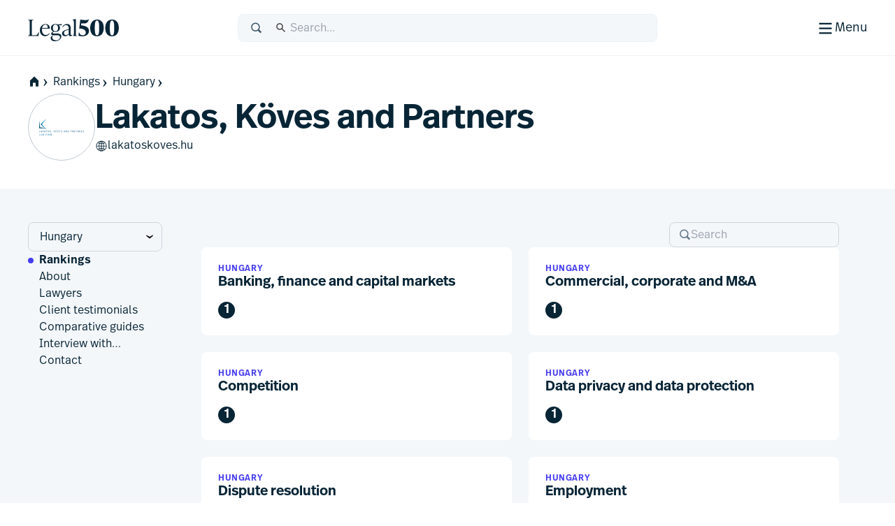

--- FILE ---
content_type: text/html; charset=utf-8
request_url: https://www.legal500.com/firms/14699-lakatos-koves-and-partners/c-hungary/rankings
body_size: 21878
content:
<!DOCTYPE html><html lang="en" class="scroll-smooth scroll-pt-12"><head><meta charSet="utf-8"/><meta name="viewport" content="width=device-width, initial-scale=1"/><link rel="stylesheet" href="/_next/static/css/1a806db3ce3c86dc.css" data-precedence="next"/><link rel="stylesheet" href="/_next/static/css/5de4ceb5a5400f89.css" data-precedence="next"/><link rel="preload" as="script" fetchPriority="low" href="/_next/static/chunks/webpack-6bb366cee17d4d64.js"/><script src="/_next/static/chunks/87c73c54-09e1ba5c70e60a51.js" async=""></script><script src="/_next/static/chunks/18-f90a2cd1d449c47a.js" async=""></script><script src="/_next/static/chunks/main-app-7b13489b43c77ae6.js" async=""></script><script src="/_next/static/chunks/app/global-error-5130d0c9b824c409.js" async=""></script><script src="/_next/static/chunks/891cff7f-5d4f759e1c757623.js" async=""></script><script src="/_next/static/chunks/4977-b29be213eba8698d.js" async=""></script><script src="/_next/static/chunks/3114-ea3eb487daf01526.js" async=""></script><script src="/_next/static/chunks/9667-83cf67fa6535ec30.js" async=""></script><script src="/_next/static/chunks/4691-23c3fcecd80f20a3.js" async=""></script><script src="/_next/static/chunks/4075-727dc0139e319c91.js" async=""></script><script src="/_next/static/chunks/388-47d9bf97f6407f1c.js" async=""></script><script src="/_next/static/chunks/4053-dfd9f6459fa02ee9.js" async=""></script><script src="/_next/static/chunks/4471-6f30f61bdc7df185.js" async=""></script><script src="/_next/static/chunks/8820-1bcdc9c10f74fd6c.js" async=""></script><script src="/_next/static/chunks/2613-9129f1f03d870160.js" async=""></script><script src="/_next/static/chunks/app/%5Blocale%5D/(public)/layout-f4606346b850d75e.js" async=""></script><script src="/_next/static/chunks/489-2a58c983582e5cad.js" async=""></script><script src="/_next/static/chunks/6854-73dad65c2f063466.js" async=""></script><script src="/_next/static/chunks/243-0a43dc4c81c9719e.js" async=""></script><script src="/_next/static/chunks/7832-d95be1dc42311342.js" async=""></script><script src="/_next/static/chunks/7264-02079e1f535ae896.js" async=""></script><script src="/_next/static/chunks/app/%5Blocale%5D/(public)/firms/%5BfirmSlug%5D/%5BregionSlug%5D/rankings/page-a880b9f411f8982e.js" async=""></script><script src="/_next/static/chunks/app/%5Blocale%5D/(public)/page-68557affb032ad07.js" async=""></script><script src="/_next/static/chunks/app/%5Blocale%5D/(public)/error-4c34f15f10aa334c.js" async=""></script><script src="/_next/static/chunks/2805-92ef6f366173c9a2.js" async=""></script><script src="/_next/static/chunks/82-a949a47eef9bbf40.js" async=""></script><script src="/_next/static/chunks/7503-1b883827fbee2e5a.js" async=""></script><script src="/_next/static/chunks/app/%5Blocale%5D/(public)/firms/%5BfirmSlug%5D/%5BregionSlug%5D/layout-3b4e2678d4cd5ad9.js" async=""></script><link rel="preload" href="https://www.googletagmanager.com/gtm.js?id=GTM-MVF7D3TN" as="script"/><link rel="mask-icon" href="/safari-pinned-tab.svg" color="#453cf0"/><meta name="msapplication-TileColor" content="#453cf0"/><meta content="yes" name="apple-mobile-web-app-capable"/><meta name="theme-color" content="black"/><title>L500 | Lakatos, Köves and Partners &gt; Hungary | Legal 500 law firm profiles | Rankings</title><meta name="description" content="Benchmarking excellence in law since 1987"/><link rel="manifest" href="/manifest.webmanifest"/><meta name="keywords" content="Legal rankings,Top law firms,Legal directories,Law firm profiles,Practice area expertise,Legal research,Global legal market,Lawyer recommendations,Legal industry analysis,Client feedback,Law firm comparison,Legal services"/><meta name="robots" content="index, follow, nocache"/><meta name="googlebot" content="index, follow, max-video-preview:-1, max-image-preview:large"/><link rel="icon" href="/favicon.ico" type="image/x-icon" sizes="48x48"/><link rel="icon" href="/icon.svg?74f267e82e6733cf" type="image/svg+xml" sizes="any"/><link rel="apple-touch-icon" href="/apple-icon.png?9aebdb461841f006" type="image/png" sizes="180x180"/><meta class="swiftype" name="title" data-type="string" content="Lakatos, Köves and Partners &gt; Hungary"/><meta class="swiftype" name="keywords" data-type="string"/><meta class="swiftype" name="image" data-type="enum" content="https://www.legal500.com/profiles/wp-content/uploads/sites/13/2025/12/LKT_logo_ENGLISH_ek-nelkul.png"/><meta class="swiftype" name="boost" data-type="integer" content="3"/><meta name="st:robots" content="index"/><meta class="swiftype" name="secondary" data-type="string" content="Rankings"/><link rel="stylesheet" href="https://use.typekit.net/icp4dzn.css"/><script src="/_next/static/chunks/polyfills-42372ed130431b0a.js" noModule=""></script></head><body><div hidden=""><!--$--><!--/$--></div><div class="min-h-screen flex flex-col"><header aria-label="Page Header" class="page-header"><div class="page-header-bar"><div class="page-header-bar__wrapper"><div class="px-5 md:px-10 xl:container xl:mx-auto"><div class="page-header-bar__inner"><a href="https://www.legal500.com" title="Home" class="page-header-bar__logo"><figure class="shrink-0 block page-header-bar__logo" title="Legal 500"><svg aria-label="Legal 500" viewBox="0 0 130 40" width="130" height="40" xmlns="http://www.w3.org/2000/svg"><path d="M15.0042 31.4452H0.03479V31.0627C2.3612 31.0627 2.49804 29.6286 2.49804 27.2702V12.4187C2.49804 10.0603 2.3612 8.6261 0.03479 8.6261V8.24365H7.97194V8.6261C5.64554 8.6261 5.50869 10.0603 5.50869 12.4187V29.0549C5.50869 30.0429 5.8166 30.5528 6.84295 30.5528H9.23778C12.9327 30.5528 13.3278 29.8517 15.4489 25.8041H15.8595L15.0042 31.4452Z"></path><path d="M30.6604 27.4295L31.2762 27.7801C30.0788 29.5648 27.9919 31.8276 24.3654 31.8276C19.8152 31.8276 17.0441 28.0988 17.0441 23.382C17.0441 18.0916 20.7047 14.3627 25.1523 14.3627C28.8472 14.3627 31.5157 16.8486 31.242 21.0555H20.0205C19.9863 21.4379 19.9521 21.8204 19.9521 22.2347C19.9521 26.6646 21.868 30.0747 25.6655 30.0747C27.9919 30.0747 29.5656 28.7043 30.6604 27.4295ZM25.0154 15.1914C22.3811 15.1914 20.7047 17.2948 20.1574 20.0994H28.2998C28.5393 16.9442 27.5129 15.1914 25.0154 15.1914Z"></path><path d="M36.6493 28.0032H42.1079C45.7685 28.0032 47.7186 29.3099 47.7186 32.0507C47.7186 36.4169 42.5526 39.094 38.6399 39.094C34.6029 39.094 32.4755 37.0862 32.4755 34.4728C32.4755 33.0068 33.2966 31.987 34.6651 31.0309L35.0756 30.744H35.8967C35.0414 31.5089 34.7335 32.465 34.7335 33.5167C34.7335 36.162 36.6898 37.7236 40.2821 37.7236C42.9974 37.7236 45.8027 36.0345 45.8027 33.453C45.8027 31.5726 44.5027 30.3934 41.9026 30.3934H35.794C33.9124 30.3934 33.0913 29.4692 33.0913 28.3538C33.0913 27.0471 34.0835 26.1547 36.1362 25.0711C34.1177 24.2106 32.8518 22.4259 32.8518 20.0675C32.8518 16.6255 35.5888 14.3627 39.3521 14.3627C40.5495 14.3627 41.6785 14.5858 42.6022 15.0001L48.5551 14.5221L47.9393 16.2749L44.0733 15.9562C45.1339 16.9442 45.7497 18.2828 45.7497 19.9719C45.7497 23.4139 43.0812 25.6767 39.2837 25.6767C38.4626 25.6767 37.7099 25.581 36.9915 25.3898C35.7598 26.1547 35.4177 26.6009 35.4177 27.1108C35.4177 27.6207 35.7941 28.0032 36.6493 28.0032ZM39.3179 15.1914C36.8546 15.1914 35.5888 17.008 35.5888 20.0038C35.5888 22.9996 36.8204 24.848 39.3179 24.848C41.7811 24.848 43.0128 22.9996 43.0128 20.0038C43.0128 17.008 41.7811 15.1914 39.3179 15.1914Z"></path><path d="M63.1955 29.5648L63.6745 29.9791C63.1271 30.7122 61.9981 31.8276 60.4586 31.8276C58.8506 31.8276 58.4059 30.4891 58.3375 29.3417C56.9006 30.9034 54.512 31.8276 52.6304 31.8276C50.3039 31.8276 48.6618 29.9908 48.6618 27.9193C48.6618 25.529 50.5092 23.7443 54.6831 22.6288L58.2006 21.7683V19.94C58.2006 19.0158 57.9332 15.9244 54.5804 15.9244C52.3567 15.9244 50.7829 17.2948 49.7908 19.0795L49.1065 18.8246C49.6539 17.1036 52.0425 14.3627 56.0111 14.3627C59.3296 14.3627 60.9376 16.498 60.9376 19.4938V27.9713C60.9376 29.023 60.9376 30.1385 61.9981 30.1385C62.5113 30.1385 62.9219 29.8198 63.1955 29.5648ZM54.1699 30.2341C55.5726 30.2341 57.2769 29.4055 58.2006 28.6406V22.6288L55.5041 23.3618C53.1777 24.0311 51.4329 24.8597 51.4329 27.1225C51.4329 28.8435 52.5961 30.2341 54.1699 30.2341Z"></path><path d="M69.9166 31.4452H64.1348V31.0627C65.5375 31.0627 65.6401 29.9791 65.6401 27.9394V11.5406C65.6401 9.50094 65.0585 8.83166 63.8953 8.54483V8.16239L68.1376 7.27002H68.4113V27.9394C68.4113 29.9791 68.5139 31.0627 69.9166 31.0627V31.4452Z"></path><path d="M75.8621 16.2664L76.1358 16.2983C83.765 16.9357 87.2546 19.804 87.2546 24.2658C87.2546 28.8551 83.3545 31.9784 77.8806 31.9784C75.9305 31.9784 73.5015 31.596 72.2698 31.1498L72.7146 26.6242H73.3304C73.8094 28.0584 75.2121 30.6399 78.0859 30.6399C80.686 30.6399 82.6702 29.1738 82.6702 26.4967C82.6702 23.5647 80.3096 21.4613 75.1436 21.0151L73.3304 20.8557L74.8015 8.01202C78.0517 8.58569 80.5149 8.71317 82.2255 8.71317C85.0993 8.71317 85.8862 8.29886 86.5362 7.8208H87.152C85.6467 12.3782 83.6624 13.6212 79.9333 13.6212C79.1464 13.6212 77.8122 13.5574 76.2042 13.3662L75.8621 16.2664Z"></path><path d="M98.6846 31.9784C92.4238 31.9784 89.0027 27.3254 89.0027 20.059C89.0027 12.92 92.5607 8.01202 98.753 8.01202C104.98 8.01202 108.435 12.6651 108.435 19.9315C108.435 27.0704 104.877 31.9784 98.6846 31.9784ZM98.7188 30.6399C101.319 30.6399 101.866 26.6242 101.866 19.9952C101.866 13.5574 101.285 9.35057 98.7188 9.35057C96.1187 9.35057 95.5713 13.3662 95.5713 19.9952C95.5713 26.433 96.1529 30.6399 98.7188 30.6399Z"></path><path d="M120.185 31.9784C113.924 31.9784 110.503 27.3254 110.503 20.059C110.503 12.92 114.061 8.01202 120.253 8.01202C126.48 8.01202 129.935 12.6651 129.935 19.9315C129.935 27.0704 126.377 31.9784 120.185 31.9784ZM120.219 30.6399C122.819 30.6399 123.366 26.6242 123.366 19.9952C123.366 13.5574 122.785 9.35057 120.219 9.35057C117.619 9.35057 117.071 13.3662 117.071 19.9952C117.071 26.433 117.653 30.6399 120.219 30.6399Z"></path></svg></figure></a><div class="page-header-bar__search-closed"><form class="w-full flex items-center rounded-2 pl-4 focus-within h-10 typography-interface-m bg-grey-100 border border-grey-200 fill-secondary"><span class="flex items-center w-full"><label class="font-semibold uppercase text-xs tracking-wide leading-3 text-secondary sr-only" for="q">Search</label><svg width="1.125em" height="1.125em" viewBox="0 0 24 24" xmlns="http://www.w3.org/2000/svg" class="w-[1.125em] h-[1.125em] aspect-square mr-3"><path fill-rule="evenodd" d="M15.769 17.286a8.333 8.333 0 1 1 2.357-2.357l4.714 4.714L20.483 22l-4.714-4.714Zm1.738-6.953a6.333 6.333 0 1 1-12.667 0 6.333 6.333 0 0 1 12.667 0Z" clip-rule="evenodd"></path></svg><input type="text" class="st-default-search-input st-default-search-input--override-styles st-default-search-input--color-default st-default-search-input--size-default" placeholder="Search..." id="q" enterKeyHint="search" name="q" value=""/></span></form></div><div class="page-header-bar__search-open"><form class="w-full flex items-center rounded-2 pl-4 focus-within h-10 typography-interface-m bg-grey-700 border border-grey-600 fill-tertiary"><span class="flex items-center w-full"><label class="font-semibold uppercase text-xs tracking-wide leading-3 text-secondary sr-only" for="q">Search</label><svg width="1.125em" height="1.125em" viewBox="0 0 24 24" xmlns="http://www.w3.org/2000/svg" class="w-[1.125em] h-[1.125em] aspect-square mr-3"><path fill-rule="evenodd" d="M15.769 17.286a8.333 8.333 0 1 1 2.357-2.357l4.714 4.714L20.483 22l-4.714-4.714Zm1.738-6.953a6.333 6.333 0 1 1-12.667 0 6.333 6.333 0 0 1 12.667 0Z" clip-rule="evenodd"></path></svg><input type="text" class="st-default-search-input st-default-search-input--override-styles st-default-search-input--color-inverse st-default-search-input--size-default" placeholder="Search..." id="q" enterKeyHint="search" name="q" value=""/></span></form></div><div class="page-header-bar__buttons"><label for="menu-toggle" class="page-header-bar__hamburger"><span class="page-header-bar__hamburger-inner-closed"><svg width="100%" height="100%" viewBox="0 0 24 24" xmlns="http://www.w3.org/2000/svg" class="w-[1.125em] h-[1.125em] aspect-square md:w-[1.5em] md:h-[1.5em]"><title>Menu</title><path d="M4 5h16v2H4V5ZM4 11h16v2H4v-2ZM4 17h16v2H4v-2Z"></path></svg><span class="hidden md:inline">Menu</span></span><span class="page-header-bar__hamburger-inner-open"><svg width="1.5em" height="1.5em" viewBox="0 0 24 24" xmlns="http://www.w3.org/2000/svg" class="w-[1.5em] h-[1.5em] aspect-square"><title>Close</title><path d="m12.364 13.778 4.95 4.95 1.414-1.414-4.95-4.95 4.95-4.95L17.314 6l-4.95 4.95L7.414 6 6 7.414l4.95 4.95L6 17.314l1.414 1.414 4.95-4.95Z"></path></svg>Close</span><input type="checkbox" class="page-header-bar__toggle" id="menu-toggle" name="menu-toggle"/></label></div></div></div></div><button class="page-header-bar__close"><span class="sr-only">Close</span></button></div><div class="page-header-navigation"><div class="page-header-navigation__container"><div class="px-5 md:px-10 xl:container xl:mx-auto"><form class="w-full flex items-center rounded-2 pl-4 focus-within h-10 typography-interface-m bg-grey-700 border border-grey-600 fill-tertiary md:hidden mb-6"><span class="flex items-center w-full"><label class="font-semibold uppercase text-xs tracking-wide leading-3 text-secondary sr-only" for="q">Search</label><svg width="1.125em" height="1.125em" viewBox="0 0 24 24" xmlns="http://www.w3.org/2000/svg" class="w-[1.125em] h-[1.125em] aspect-square mr-3"><path fill-rule="evenodd" d="M15.769 17.286a8.333 8.333 0 1 1 2.357-2.357l4.714 4.714L20.483 22l-4.714-4.714Zm1.738-6.953a6.333 6.333 0 1 1-12.667 0 6.333 6.333 0 0 1 12.667 0Z" clip-rule="evenodd"></path></svg><input type="text" class="st-default-search-input st-default-search-input--override-styles st-default-search-input--color-inverse st-default-search-input--size-default" placeholder="Search..." id="q" enterKeyHint="search" name="q" value=""/></span></form><nav class="md:flex"><ul aria-label="Main Navigation" class="grid flex-grow grid-cols-1 min-[320px]:grid-cols-2 md:grid-cols-3 lg:grid-cols-5 gap-6"><li><h5 class="text-grey-400 py-2 typography-eyebrow">Rankings</h5><ul aria-label="Rankings secondary navigation"><li><a class="block text-left px-0.5 py-2 focus" href="https://www.legal500.com/rankings"><h4 class="text-white hover:text-header-accent flex items-center gap-2 typography-interface-m">Jurisdictions</h4></a></li><li><a class="block text-left px-0.5 py-2 focus" href="https://www.legal500.com/the-legal-500-submission-information/"><h4 class="text-white hover:text-header-accent flex items-center gap-2 typography-interface-m">Submissions</h4></a></li><li><a class="block text-left px-0.5 py-2 focus" href="https://www.legal500.com/research-plus/"><h4 class="text-white hover:text-header-accent flex items-center gap-2 typography-interface-m">Research+</h4></a></li><li><a class="block text-left px-0.5 py-2 focus" href="https://www.legal500.com/future-lawyers/"><h4 class="text-white hover:text-header-accent flex items-center gap-2 typography-interface-m">Future Lawyers</h4></a></li></ul></li><li><h5 class="text-grey-400 py-2 typography-eyebrow">Firms &amp; Lawyers</h5><ul aria-label="Firms &amp; Lawyers secondary navigation"><li><a class="block text-left px-0.5 py-2 focus" href="https://www.legal500.com/suppliers/"><h4 class="text-white hover:text-header-accent flex items-center gap-2 typography-interface-m">Service Providers</h4></a></li><li><a class="block text-left px-0.5 py-2 focus" href="https://www.legal500.com/set-profiles/"><h4 class="text-white hover:text-header-accent flex items-center gap-2 typography-interface-m">Barristers’ Sets</h4></a></li><li><a class="block text-left px-0.5 py-2 focus" href="https://www.legal500.com/networks/"><h4 class="text-white hover:text-header-accent flex items-center gap-2 typography-interface-m">Networks</h4></a></li><li><a class="block text-left px-0.5 py-2 focus" href="https://www.legal500.com/interviews/"><h4 class="text-white hover:text-header-accent flex items-center gap-2 typography-interface-m">Interview with…</h4></a></li></ul></li><li><h5 class="text-grey-400 py-2 typography-eyebrow">In-House</h5><ul aria-label="In-House secondary navigation"><li><a class="block text-left px-0.5 py-2 focus" href="https://www.legalbusiness.co.uk/category/in-house/"><h4 class="text-white hover:text-header-accent flex items-center gap-2 typography-interface-m">In-House Content</h4></a></li><li><a class="block text-left px-0.5 py-2 focus" href="https://www.legal500.com/gc-powerlist/"><h4 class="text-white hover:text-header-accent flex items-center gap-2 typography-interface-m">GC Powerlist</h4></a></li></ul></li><li><h5 class="text-grey-400 py-2 typography-eyebrow">Knowledge Centre</h5><ul aria-label="Knowledge Centre secondary navigation"><li><a class="block text-left px-0.5 py-2 focus" href="https://www.legal500.com/data-products"><h4 class="text-white hover:text-header-accent flex items-center gap-2 typography-interface-m">Data Products</h4></a></li><li><a class="block text-left px-0.5 py-2 focus" href="https://www.legalbusiness.co.uk"><h4 class="text-white hover:text-header-accent flex items-center gap-2 typography-interface-m">Legal Business</h4></a></li><li><a class="block text-left px-0.5 py-2 focus" href="https://www.legal500.com/developments/"><h4 class="text-white hover:text-header-accent flex items-center gap-2 typography-interface-m">News &amp; Developments</h4></a></li></ul></li><li class="hidden md:block"><ul><li><h5 class="text-grey-400 py-2 typography-eyebrow">About us</h5><ul aria-label="About us secondary navigation"><li><a class="block text-left px-0.5 py-2 focus" href="/about-us/"><h4 class="text-white hover:text-header-accent flex items-center gap-2 typography-interface-m">Legal 500</h4></a></li><li><a class="block text-left px-0.5 py-2 focus" href="https://www.legal500.com/faqs/"><h4 class="text-white hover:text-header-accent flex items-center gap-2 typography-interface-m">FAQs</h4></a></li><li><a class="block text-left px-0.5 py-2 focus" href="https://www.legal500.com/marketing/"><h4 class="text-white hover:text-header-accent flex items-center gap-2 typography-interface-m">Marketing</h4></a></li><li><a class="block text-left px-0.5 py-2 focus" href="https://legal500.screenloop.com/"><h4 class="text-white hover:text-header-accent flex items-center gap-2 typography-interface-m">Careers</h4></a></li><li><a class="block text-left px-0.5 py-2 focus" href="/contact-us/"><h4 class="text-white hover:text-header-accent flex items-center gap-2 typography-interface-m">Contact us</h4></a></li></ul></li></ul></li></ul><div class="mt-4 border-t border-grey-750 py-4 md:mt-0 md:w-[200px] md:border-t-0 md:border-l  md:pl-6 md:flex-shrink-0 md:flex-grow-0 md:flex md:flex-col"><ul aria-label="Secondary navigation"><li><a class="block text-left px-0.5 py-2 focus" href="https://www.legal500.com/guides/"><h4 class="text-white hover:text-header-accent flex items-center gap-2 typography-interface-l-bold">Comparative Guides</h4></a></li><li><a class="block text-left px-0.5 py-2 focus" href="https://www.legal500.com/events/"><h4 class="text-white hover:text-header-accent flex items-center gap-2 typography-interface-l-bold">Events</h4></a></li><li><a class="block text-left px-0.5 py-2 focus" href="https://www.legal500.com/tv/"><h4 class="text-white hover:text-header-accent flex items-center gap-2 typography-interface-l-bold">Legal 500 TV</h4></a></li></ul><div class="my-4 py-4 border-t border-grey-750 md:hidden"><h5 class="text-grey-400 py-2 typography-eyebrow">About us</h5><ul aria-label="About us secondary navigation"><li><a class="block text-left px-0.5 py-2 focus" href="/about-us/"><h4 class="text-white hover:text-header-accent flex items-center gap-2 typography-interface-m">Legal 500</h4></a></li><li><a class="block text-left px-0.5 py-2 focus" href="https://www.legal500.com/faqs/"><h4 class="text-white hover:text-header-accent flex items-center gap-2 typography-interface-m">FAQs</h4></a></li><li><a class="block text-left px-0.5 py-2 focus" href="https://www.legal500.com/marketing/"><h4 class="text-white hover:text-header-accent flex items-center gap-2 typography-interface-m">Marketing</h4></a></li><li><a class="block text-left px-0.5 py-2 focus" href="https://legal500.screenloop.com/"><h4 class="text-white hover:text-header-accent flex items-center gap-2 typography-interface-m">Careers</h4></a></li><li><a class="block text-left px-0.5 py-2 focus" href="/contact-us/"><h4 class="text-white hover:text-header-accent flex items-center gap-2 typography-interface-m">Contact us</h4></a></li></ul></div><ul aria-label="External navigation" class="mt-auto"><li><a class="block text-left px-0.5 py-2 focus" href="https://www.legal500.de/"><h4 class="text-white hover:text-header-accent flex items-center gap-2 typography-interface-m">Deutschland<!-- --> <span class="block typography-badge rounded-1 bg-header-secondary text-primary px-1 py-0.5">DE</span></h4></a></li><li><a class="block text-left px-0.5 py-2 focus" href="https://www.legal500.fr/"><h4 class="text-white hover:text-header-accent flex items-center gap-2 typography-interface-m">Paris<!-- --> <span class="block typography-badge rounded-1 bg-header-secondary text-primary px-1 py-0.5">FR</span></h4></a></li></ul></div></nav></div></div></div></header><main class="bg-grey-100 flex-1 pb-8 sm:pb-12"><header class="flex flex-col gap-5 pt-5 pb-10 bg-white"><div class="px-5 md:px-10 xl:container xl:mx-auto flex flex-col gap-5"><nav class="-mx-4 md:mx-0  relative after:content-[&#x27;&#x27;] after:block after:absolute after:top-0 after:bottom-0 after:w-8 after:right-0 after:bg-scroll md:after:hidden md:after:bg-none"><ul class="px-4 md:px-0 space-x-1 flex items-center whitespace-nowrap overflow-x-scroll scrollbar-hide" aria-label="Page Breadcrumbs"><li class="inline-flex items-center"><a class="inline-flex items-center gap-1 focus typography-interface-m text-button-secondary fill-button-secondary hover:text-button-secondary-hover hover:fill-button-secondary-hover space-x-0" href="/" data-text="home"><svg width="1.125em" height="1.125em" viewBox="0 0 24 24" xmlns="http://www.w3.org/2000/svg" class="w-[1.125em] h-[1.125em] aspect-square fill-primary !mr-0 !ml-0 my-2"><path fill-rule="evenodd" clip-rule="evenodd" d="M12 2L2.97818 11.0218H4.00001V21H9.33334V14H14.6667V21H20V11.0218H21.0218L12 2Z"></path></svg><svg width="0.875em" height="0.875em" viewBox="0 0 24 24" xmlns="http://www.w3.org/2000/svg" class="w-[0.875em] h-[0.875em] mb-[calc(0.875em_/_6_*_-1)] aspect-square"><title>home</title><path d="m9.876 4 6.624 8-6.624 8.006H7.5L12 12 7.5 4h2.376Z"></path></svg></a></li><li class="inline-block"><a class="inline-flex items-center gap-1 focus typography-interface-m text-button-secondary fill-button-secondary hover:text-button-secondary-hover hover:fill-button-secondary-hover" href="/rankings">Rankings<svg width="0.875em" height="0.875em" viewBox="0 0 24 24" xmlns="http://www.w3.org/2000/svg" class="w-[0.875em] h-[0.875em] mb-[calc(0.875em_/_6_*_-1)] aspect-square"><path d="m9.876 4 6.624 8-6.624 8.006H7.5L12 12 7.5 4h2.376Z"></path></svg></a></li><li class="inline-block"><a class="inline-flex items-center gap-1 focus typography-interface-m text-button-secondary fill-button-secondary hover:text-button-secondary-hover hover:fill-button-secondary-hover" href="/c/hungary">Hungary<svg width="0.875em" height="0.875em" viewBox="0 0 24 24" xmlns="http://www.w3.org/2000/svg" class="w-[0.875em] h-[0.875em] mb-[calc(0.875em_/_6_*_-1)] aspect-square"><path d="m9.876 4 6.624 8-6.624 8.006H7.5L12 12 7.5 4h2.376Z"></path></svg></a></li></ul></nav><div class="flex items-center gap-4 md:gap-8"><figure class="relative grow-0 shrink-0 flex justify-center items-center target rendered-avatar w-18 h-18 md:w-24 md:h-24" title="Avatar"><div class="overflow-hidden w-full h-full rounded-full relative grid place-items-center border border-grey-300 bg-no-repeat bg-center bg-white" title="Lakatos, Köves and Partners - logo"><img alt="Lakatos, Köves and Partners logo" loading="lazy" width="96" height="96" decoding="async" data-nimg="1" class="w-[68%] h-[68%] object-contain m-auto" style="color:transparent" srcSet="/cdn-cgi/image/width=96/https://www.legal500.com/profiles/wp-content/uploads/sites/13/2025/12/LKT_logo_ENGLISH_ek-nelkul.png 1x, /cdn-cgi/image/width=256/https://www.legal500.com/profiles/wp-content/uploads/sites/13/2025/12/LKT_logo_ENGLISH_ek-nelkul.png 2x" src="/cdn-cgi/image/width=256/https://www.legal500.com/profiles/wp-content/uploads/sites/13/2025/12/LKT_logo_ENGLISH_ek-nelkul.png"/><div class="absolute top-0 left-0 w-full h-full grid grid-cols-1 grid-rows-1 place-items-center z-[40] bg-[#ffffffc0]"><svg width="48" height="48" stroke="#453cf0" viewBox="0 0 24 24" xmlns="http://www.w3.org/2000/svg"><g><circle cx="12" cy="12" r="9.5" fill="none" stroke-width="1" stroke-linecap="round"><animate attributeName="stroke-dasharray" dur="1.5s" calcMode="spline" values="0 150;42 150;42 150;42 150" keyTimes="0;0.475;0.95;1" keySplines="0.42,0,0.58,1;0.42,0,0.58,1;0.42,0,0.58,1" repeatCount="indefinite"></animate><animate attributeName="stroke-dashoffset" dur="1.5s" calcMode="spline" values="0;-16;-59;-59" keyTimes="0;0.475;0.95;1" keySplines="0.42,0,0.58,1;0.42,0,0.58,1;0.42,0,0.58,1" repeatCount="indefinite"></animate></circle><animateTransform attributeName="transform" type="rotate" dur="2s" values="0 12 12;360 12 12" repeatCount="indefinite"></animateTransform></g></svg></div></div></figure><div class="flex flex-col gap-5 py-2"><h1 class="text-balance typography-heading-xl">Lakatos, Köves and Partners</h1><div class="flex-col flex gap-x-8 gap-y-5"><div class="flex-col md:flex-row flex gap-x-8 gap-y-4"><a class="inline-flex items-center gap-1 focus typography-interface-m text-button-secondary fill-button-secondary hover:text-button-secondary-hover hover:fill-button-secondary-hover flex-row-reverse justify-end" target="_blank" href="https://www.lakatoskoves.hu/en">lakatoskoves.hu<svg width="1.125em" height="1.125em" viewBox="0 0 24 24" xmlns="http://www.w3.org/2000/svg" class="w-[1.125em] h-[1.125em] aspect-square"><path d="M12 22.121c5.474 0 10-4.526 10-10 0-5.483-4.526-10-10.01-10-5.474 0-9.99 4.517-9.99 10 0 5.474 4.526 10 10 10ZM5.868 5.651a9.025 9.025 0 0 1 3.998-2.204c-.777.708-1.445 1.795-1.934 3.17-.807-.238-1.505-.567-2.064-.966Zm8.266-2.204a9.07 9.07 0 0 1 3.998 2.204c-.569.399-1.257.728-2.064.967-.489-1.376-1.157-2.463-1.934-3.17Zm-5.175 3.43c.618-1.765 1.526-2.991 2.523-3.32v3.59c-.918-.03-1.755-.12-2.523-.27Zm3.56-3.32c.996.329 1.904 1.555 2.522 3.32-.768.15-1.605.24-2.523.27v-3.59Zm-9.432 8.046A8.855 8.855 0 0 1 5.17 6.389c.639.488 1.476.887 2.463 1.186-.319 1.186-.518 2.542-.558 4.028H3.087Zm13.838 0c-.04-1.486-.24-2.842-.558-4.028.987-.3 1.824-.698 2.462-1.177a8.8 8.8 0 0 1 2.084 5.205h-3.988Zm-4.407 0v-3.43c.997-.03 1.955-.14 2.822-.329.3 1.127.479 2.403.518 3.759h-3.34Zm-4.376 0c.04-1.356.229-2.632.518-3.759.877.19 1.825.3 2.822.33v3.429h-3.34ZM3.087 12.64h3.988c.04 1.495.24 2.871.558 4.068-.967.299-1.804.698-2.433 1.166a8.792 8.792 0 0 1-2.113-5.234Zm5.055 0h3.34v3.48c-.987.02-1.935.139-2.802.318a16.011 16.011 0 0 1-.538-3.798Zm4.376 3.48v-3.48h3.35a16.525 16.525 0 0 1-.548 3.798c-.867-.18-1.805-.299-2.802-.319Zm3.849.588c.319-1.197.518-2.573.558-4.068h3.988a8.793 8.793 0 0 1-2.113 5.234c-.628-.468-1.466-.867-2.433-1.166Zm-3.849.438c.908.03 1.745.12 2.503.27-.618 1.724-1.516 2.96-2.503 3.29v-3.56Zm-3.539.27c.768-.15 1.595-.24 2.503-.27v3.56c-.987-.33-1.885-1.566-2.503-3.29Zm7.089.259c.787.239 1.475.558 2.034.937a9.036 9.036 0 0 1-3.928 2.173c.757-.707 1.405-1.774 1.894-3.11Zm-10.17.937c.559-.379 1.247-.698 2.044-.937.479 1.336 1.127 2.402 1.885 3.11a9.036 9.036 0 0 1-3.929-2.173Z"></path></svg></a></div><div class="flex flex-wrap gap-x-8 gap-y-4"></div></div></div></div></div></header><div class="md:px-10 xl:container xl:mx-auto"><div class="flex flex-col md:flex-row md:py-12 md:pr-10"><div><div class="flex flex-col md:gap-12 min-w-[13rem] grow-0 md:pr-4 md:mr-10 bg-white md:bg-transparent md:sticky md:top-firm-side-nav-top"><label class="sr-only" for="select-region">Select region</label><div class="relative m-4 mb-0 md:m-0"><select class="w-full whitespace-nowrap bg-transparent text-md pl-4 pr-8 py-2 border rounded-2 border-tertiary appearance-none" id="select-region" name="region"><option value="/firms/14699-lakatos-koves-and-partners/global">Global</option><hr/><option value="/firms/14699-lakatos-koves-and-partners/c-hungary" selected="">Hungary</option></select><svg width="0.875em" height="0.875em" viewBox="0 0 24 24" xmlns="http://www.w3.org/2000/svg" class="w-[0.875em] h-[0.875em] aspect-square absolute right-1 top-1/2 -translate-y-1/2 -translate-x-1/2 pointer-events-none"><title>Show options</title><path d="m20.003 9.876-8 6.624-8.006-6.624V7.5l8.006 4.5 8-4.5v2.376Z"></path></svg></div><nav><ul class="flex md:flex-col gap-8 md:gap-4 px-4 overflow-x-scroll md:overflow-visible scrollbar-hide" aria-label="Firm Sub Navigation"><li><a class="inline-flex items-center gap-1 focus typography-interface-m text-button-secondary fill-button-secondary hover:text-button-secondary-hover hover:fill-button-secondary-hover whitespace-nowrap md:whitespace-normal py-4 md:py-0
                  typography-interface-m-bold relative before:content-[&#x27;&#x27;] before:left-0 before:right-0 before:bottom-0 before:absolute before:bg-accent before:h-1  md:before:-left-4 md:before:top-[.4em] md:before:h-2 md:before:w-2 md:before:rounded-full" href="/firms/14699-lakatos-koves-and-partners/c-hungary/rankings">Rankings</a></li><li><a class="inline-flex items-center gap-1 focus typography-interface-m text-button-secondary fill-button-secondary hover:text-button-secondary-hover hover:fill-button-secondary-hover whitespace-nowrap md:whitespace-normal py-4 md:py-0
                  false" href="/firms/14699-lakatos-koves-and-partners/c-hungary/about">About</a></li><li><a class="inline-flex items-center gap-1 focus typography-interface-m text-button-secondary fill-button-secondary hover:text-button-secondary-hover hover:fill-button-secondary-hover whitespace-nowrap md:whitespace-normal py-4 md:py-0
                  false" href="/firms/14699-lakatos-koves-and-partners/c-hungary/lawyers">Lawyers</a></li><li><a class="inline-flex items-center gap-1 focus typography-interface-m text-button-secondary fill-button-secondary hover:text-button-secondary-hover hover:fill-button-secondary-hover whitespace-nowrap md:whitespace-normal py-4 md:py-0
                  false" href="/firms/14699-lakatos-koves-and-partners/c-hungary/client-testimonials">Client testimonials</a></li><li><a class="inline-flex items-center gap-1 focus typography-interface-m text-button-secondary fill-button-secondary hover:text-button-secondary-hover hover:fill-button-secondary-hover whitespace-nowrap md:whitespace-normal py-4 md:py-0
                  false" href="/firms/14699-lakatos-koves-and-partners/c-hungary/comparative-guides">Comparative guides</a></li><li><a class="inline-flex items-center gap-1 focus typography-interface-m text-button-secondary fill-button-secondary hover:text-button-secondary-hover hover:fill-button-secondary-hover whitespace-nowrap md:whitespace-normal py-4 md:py-0
                  false" href="/firms/14699-lakatos-koves-and-partners/c-hungary/interview-with">Interview with…</a></li><li><a class="inline-flex items-center gap-1 focus typography-interface-m text-button-secondary fill-button-secondary hover:text-button-secondary-hover hover:fill-button-secondary-hover whitespace-nowrap md:whitespace-normal py-4 md:py-0
                  false" href="/firms/14699-lakatos-koves-and-partners/c-hungary/contact">Contact</a></li></ul></nav></div></div><div class="grow p-5 md:p-0"><div class="px-5 md:px-10 md:max-w-[900px] sr-only sr-only"><h3 class="typography-heading-l">Rankings</h3></div><div class="flex flex-col gap-6"><form class="flex md:ml-auto"><span class="flex items-center w-full"><label class="font-semibold uppercase text-xs tracking-wide leading-3 text-secondary sr-only" id="search_name" for="search">Search</label></span><div class="w-full typography-interface-m gap-2 fill-grey-500 flex items-center rounded-2 focus-within relative py-2 px-3 border border-tertiary hover:border-grey-300"><svg width="1.125em" height="1.125em" viewBox="0 0 24 24" xmlns="http://www.w3.org/2000/svg" class="w-[1.125em] h-[1.125em] aspect-square"><title>search</title><path fill-rule="evenodd" d="M15.769 17.286a8.333 8.333 0 1 1 2.357-2.357l4.714 4.714L20.483 22l-4.714-4.714Zm1.738-6.953a6.333 6.333 0 1 1-12.667 0 6.333 6.333 0 0 1 12.667 0Z" clip-rule="evenodd"></path></svg><input type="search" id="search" class="h-full outline-none flex-1 bg-transparent text-left whitespace-nowrap text-grey-500 [&amp;::-webkit-search-cancel-button]:hidden leading-tight" placeholder="Search" name="search" value=""/></div></form><div class="px-0 xl:container xl:mx-auto"><section class="p-0 bg-grey-100"><div class="flex flex-col gap-4"><div class="grid grid-cols-1 gap-5 md:gap-6 md:grid-cols-1 lg:grid-cols-2 xl:grid-cols-2 2xl:grid-cols-3 sm:grid-cols-2"><article class="h-full"><a href="/rankings/ranking/c-hungary/banking-finance-and-capital-markets/14699-lakatos-koves-and-partners" class="flex flex-col gap-4 relative rounded-2 overflow-hidden bg-white p-5 md:p-6 group card--hover-styles card--focus-styles  card---main-focus-styles focus:border-1 h-full"><div class="h-full" tabindex="-1" role="button"><div class="flex flex-col gap-2 h-full"><div class="flex items-center gap-2"><div class="text-accent flex-grow typography-eyebrow">Hungary</div></div><h4 class="typography-heading-xs">Banking, finance and capital markets</h4><div class="pt-4 mt-auto"><span class="bg-primary w-5 h-5 md:w-6 md:h-6 text-white inline-flex items-center justify-center rounded-full aspect-square"><span class="typography-interface-s-bold md:typography-interface-l-bold">1</span></span></div></div></div></a></article><article class="h-full"><a href="/rankings/ranking/c-hungary/commercial-corporate-and-ma/14699-lakatos-koves-and-partners" class="flex flex-col gap-4 relative rounded-2 overflow-hidden bg-white p-5 md:p-6 group card--hover-styles card--focus-styles  card---main-focus-styles focus:border-1 h-full"><div class="h-full" tabindex="-1" role="button"><div class="flex flex-col gap-2 h-full"><div class="flex items-center gap-2"><div class="text-accent flex-grow typography-eyebrow">Hungary</div></div><h4 class="typography-heading-xs">Commercial, corporate and M&amp;A</h4><div class="pt-4 mt-auto"><span class="bg-primary w-5 h-5 md:w-6 md:h-6 text-white inline-flex items-center justify-center rounded-full aspect-square"><span class="typography-interface-s-bold md:typography-interface-l-bold">1</span></span></div></div></div></a></article><article class="h-full"><a href="/rankings/ranking/c-hungary/competition/14699-lakatos-koves-and-partners" class="flex flex-col gap-4 relative rounded-2 overflow-hidden bg-white p-5 md:p-6 group card--hover-styles card--focus-styles  card---main-focus-styles focus:border-1 h-full"><div class="h-full" tabindex="-1" role="button"><div class="flex flex-col gap-2 h-full"><div class="flex items-center gap-2"><div class="text-accent flex-grow typography-eyebrow">Hungary</div></div><h4 class="typography-heading-xs">Competition</h4><div class="pt-4 mt-auto"><span class="bg-primary w-5 h-5 md:w-6 md:h-6 text-white inline-flex items-center justify-center rounded-full aspect-square"><span class="typography-interface-s-bold md:typography-interface-l-bold">1</span></span></div></div></div></a></article><article class="h-full"><a href="/rankings/ranking/c-hungary/data-privacy-and-data-protection/14699-lakatos-koves-and-partners" class="flex flex-col gap-4 relative rounded-2 overflow-hidden bg-white p-5 md:p-6 group card--hover-styles card--focus-styles  card---main-focus-styles focus:border-1 h-full"><div class="h-full" tabindex="-1" role="button"><div class="flex flex-col gap-2 h-full"><div class="flex items-center gap-2"><div class="text-accent flex-grow typography-eyebrow">Hungary</div></div><h4 class="typography-heading-xs">Data privacy and data protection</h4><div class="pt-4 mt-auto"><span class="bg-primary w-5 h-5 md:w-6 md:h-6 text-white inline-flex items-center justify-center rounded-full aspect-square"><span class="typography-interface-s-bold md:typography-interface-l-bold">1</span></span></div></div></div></a></article><article class="h-full"><a href="/rankings/ranking/c-hungary/dispute-resolution/14699-lakatos-koves-and-partners" class="flex flex-col gap-4 relative rounded-2 overflow-hidden bg-white p-5 md:p-6 group card--hover-styles card--focus-styles  card---main-focus-styles focus:border-1 h-full"><div class="h-full" tabindex="-1" role="button"><div class="flex flex-col gap-2 h-full"><div class="flex items-center gap-2"><div class="text-accent flex-grow typography-eyebrow">Hungary</div></div><h4 class="typography-heading-xs">Dispute resolution</h4><div class="pt-4 mt-auto"><span class="bg-primary w-5 h-5 md:w-6 md:h-6 text-white inline-flex items-center justify-center rounded-full aspect-square"><span class="typography-interface-s-bold md:typography-interface-l-bold">1</span></span></div></div></div></a></article><article class="h-full"><a href="/rankings/ranking/c-hungary/employment/14699-lakatos-koves-and-partners" class="flex flex-col gap-4 relative rounded-2 overflow-hidden bg-white p-5 md:p-6 group card--hover-styles card--focus-styles  card---main-focus-styles focus:border-1 h-full"><div class="h-full" tabindex="-1" role="button"><div class="flex flex-col gap-2 h-full"><div class="flex items-center gap-2"><div class="text-accent flex-grow typography-eyebrow">Hungary</div></div><h4 class="typography-heading-xs">Employment</h4><div class="pt-4 mt-auto"><span class="bg-primary w-5 h-5 md:w-6 md:h-6 text-white inline-flex items-center justify-center rounded-full aspect-square"><span class="typography-interface-s-bold md:typography-interface-l-bold">1</span></span></div></div></div></a></article><article class="h-full"><a href="/rankings/ranking/c-hungary/projects-and-energy/14699-lakatos-koves-and-partners" class="flex flex-col gap-4 relative rounded-2 overflow-hidden bg-white p-5 md:p-6 group card--hover-styles card--focus-styles  card---main-focus-styles focus:border-1 h-full"><div class="h-full" tabindex="-1" role="button"><div class="flex flex-col gap-2 h-full"><div class="flex items-center gap-2"><div class="text-accent flex-grow typography-eyebrow">Hungary</div></div><h4 class="typography-heading-xs">Projects and energy</h4><div class="pt-4 mt-auto"><span class="bg-primary w-5 h-5 md:w-6 md:h-6 text-white inline-flex items-center justify-center rounded-full aspect-square"><span class="typography-interface-s-bold md:typography-interface-l-bold">1</span></span></div></div></div></a></article><article class="h-full"><a href="/rankings/ranking/c-hungary/real-estate-and-construction/14699-lakatos-koves-and-partners" class="flex flex-col gap-4 relative rounded-2 overflow-hidden bg-white p-5 md:p-6 group card--hover-styles card--focus-styles  card---main-focus-styles focus:border-1 h-full"><div class="h-full" tabindex="-1" role="button"><div class="flex flex-col gap-2 h-full"><div class="flex items-center gap-2"><div class="text-accent flex-grow typography-eyebrow">Hungary</div></div><h4 class="typography-heading-xs">Real estate and construction</h4><div class="pt-4 mt-auto"><span class="bg-primary w-5 h-5 md:w-6 md:h-6 text-white inline-flex items-center justify-center rounded-full aspect-square"><span class="typography-interface-s-bold md:typography-interface-l-bold">1</span></span></div></div></div></a></article><article class="h-full"><a href="/rankings/ranking/c-hungary/tmt/14699-lakatos-koves-and-partners" class="flex flex-col gap-4 relative rounded-2 overflow-hidden bg-white p-5 md:p-6 group card--hover-styles card--focus-styles  card---main-focus-styles focus:border-1 h-full"><div class="h-full" tabindex="-1" role="button"><div class="flex flex-col gap-2 h-full"><div class="flex items-center gap-2"><div class="text-accent flex-grow typography-eyebrow">Hungary</div></div><h4 class="typography-heading-xs">TMT</h4><div class="pt-4 mt-auto"><span class="bg-primary w-5 h-5 md:w-6 md:h-6 text-white inline-flex items-center justify-center rounded-full aspect-square"><span class="typography-interface-s-bold md:typography-interface-l-bold">1</span></span></div></div></div></a></article><article class="h-full"><a href="/rankings/ranking/c-hungary/intellectual-property/14699-lakatos-koves-and-partners" class="flex flex-col gap-4 relative rounded-2 overflow-hidden bg-white p-5 md:p-6 group card--hover-styles card--focus-styles  card---main-focus-styles focus:border-1 h-full"><div class="h-full" tabindex="-1" role="button"><div class="flex flex-col gap-2 h-full"><div class="flex items-center gap-2"><div class="text-accent flex-grow typography-eyebrow">Hungary</div></div><h4 class="typography-heading-xs">Intellectual property</h4><div class="pt-4 mt-auto"><span class="bg-primary w-5 h-5 md:w-6 md:h-6 text-white inline-flex items-center justify-center rounded-full aspect-square"><span class="typography-interface-s-bold md:typography-interface-l-bold">2</span></span></div></div></div></a></article></div></div></section></div></div><!--$--><!--/$--></div></div></div></main><footer class="py-5 md:py-12 bg-lines bg-blue-800"><div class="px-5 md:px-10 xl:container xl:mx-auto pt-5 md:pt-0"><nav class="mb-10 md:flex"><ul aria-label="Main Navigation" class="grid flex-grow grid-cols-1 min-[320px]:grid-cols-2 md:grid-cols-3 lg:grid-cols-5 gap-6"><li><h5 class="text-grey-400 py-2 typography-eyebrow">Rankings</h5><ul aria-label="Rankings secondary navigation"><li><a class="block text-left px-0.5 py-2 focus" href="https://www.legal500.com/rankings"><h4 class="text-white hover:text-header-accent flex items-center gap-2 typography-interface-m">Jurisdictions</h4></a></li><li><a class="block text-left px-0.5 py-2 focus" href="https://www.legal500.com/the-legal-500-submission-information/"><h4 class="text-white hover:text-header-accent flex items-center gap-2 typography-interface-m">Submissions</h4></a></li><li><a class="block text-left px-0.5 py-2 focus" href="https://www.legal500.com/research-plus/"><h4 class="text-white hover:text-header-accent flex items-center gap-2 typography-interface-m">Research+</h4></a></li><li><a class="block text-left px-0.5 py-2 focus" href="https://www.legal500.com/future-lawyers/"><h4 class="text-white hover:text-header-accent flex items-center gap-2 typography-interface-m">Future Lawyers</h4></a></li></ul></li><li><h5 class="text-grey-400 py-2 typography-eyebrow">Firms &amp; Lawyers</h5><ul aria-label="Firms &amp; Lawyers secondary navigation"><li><a class="block text-left px-0.5 py-2 focus" href="https://www.legal500.com/suppliers/"><h4 class="text-white hover:text-header-accent flex items-center gap-2 typography-interface-m">Service Providers</h4></a></li><li><a class="block text-left px-0.5 py-2 focus" href="https://www.legal500.com/set-profiles/"><h4 class="text-white hover:text-header-accent flex items-center gap-2 typography-interface-m">Barristers’ Sets</h4></a></li><li><a class="block text-left px-0.5 py-2 focus" href="https://www.legal500.com/networks/"><h4 class="text-white hover:text-header-accent flex items-center gap-2 typography-interface-m">Networks</h4></a></li><li><a class="block text-left px-0.5 py-2 focus" href="https://www.legal500.com/interviews/"><h4 class="text-white hover:text-header-accent flex items-center gap-2 typography-interface-m">Interview with…</h4></a></li></ul></li><li><h5 class="text-grey-400 py-2 typography-eyebrow">In-House</h5><ul aria-label="In-House secondary navigation"><li><a class="block text-left px-0.5 py-2 focus" href="https://www.legalbusiness.co.uk/category/in-house/"><h4 class="text-white hover:text-header-accent flex items-center gap-2 typography-interface-m">In-House Content</h4></a></li><li><a class="block text-left px-0.5 py-2 focus" href="https://www.legal500.com/gc-powerlist/"><h4 class="text-white hover:text-header-accent flex items-center gap-2 typography-interface-m">GC Powerlist</h4></a></li></ul></li><li><h5 class="text-grey-400 py-2 typography-eyebrow">Knowledge Centre</h5><ul aria-label="Knowledge Centre secondary navigation"><li><a class="block text-left px-0.5 py-2 focus" href="https://www.legal500.com/data-products"><h4 class="text-white hover:text-header-accent flex items-center gap-2 typography-interface-m">Data Products</h4></a></li><li><a class="block text-left px-0.5 py-2 focus" href="https://www.legalbusiness.co.uk"><h4 class="text-white hover:text-header-accent flex items-center gap-2 typography-interface-m">Legal Business</h4></a></li><li><a class="block text-left px-0.5 py-2 focus" href="https://www.legal500.com/developments/"><h4 class="text-white hover:text-header-accent flex items-center gap-2 typography-interface-m">News &amp; Developments</h4></a></li></ul></li><li class="hidden md:block"><ul><li><h5 class="text-grey-400 py-2 typography-eyebrow">About us</h5><ul aria-label="About us secondary navigation"><li><a class="block text-left px-0.5 py-2 focus" href="/about-us/"><h4 class="text-white hover:text-header-accent flex items-center gap-2 typography-interface-m">Legal 500</h4></a></li><li><a class="block text-left px-0.5 py-2 focus" href="https://www.legal500.com/faqs/"><h4 class="text-white hover:text-header-accent flex items-center gap-2 typography-interface-m">FAQs</h4></a></li><li><a class="block text-left px-0.5 py-2 focus" href="https://www.legal500.com/marketing/"><h4 class="text-white hover:text-header-accent flex items-center gap-2 typography-interface-m">Marketing</h4></a></li><li><a class="block text-left px-0.5 py-2 focus" href="https://legal500.screenloop.com/"><h4 class="text-white hover:text-header-accent flex items-center gap-2 typography-interface-m">Careers</h4></a></li><li><a class="block text-left px-0.5 py-2 focus" href="/contact-us/"><h4 class="text-white hover:text-header-accent flex items-center gap-2 typography-interface-m">Contact us</h4></a></li></ul></li></ul></li></ul><div class="mt-4 border-t border-grey-750 py-4 md:mt-0 md:w-[200px] md:border-t-0 md:border-l  md:pl-6 md:flex-shrink-0 md:flex-grow-0 md:flex md:flex-col"><ul aria-label="Secondary navigation"><li><a class="block text-left px-0.5 py-2 focus" href="https://www.legal500.com/guides/"><h4 class="text-white hover:text-header-accent flex items-center gap-2 typography-interface-l-bold">Comparative Guides</h4></a></li><li><a class="block text-left px-0.5 py-2 focus" href="https://www.legal500.com/events/"><h4 class="text-white hover:text-header-accent flex items-center gap-2 typography-interface-l-bold">Events</h4></a></li><li><a class="block text-left px-0.5 py-2 focus" href="https://www.legal500.com/tv/"><h4 class="text-white hover:text-header-accent flex items-center gap-2 typography-interface-l-bold">Legal 500 TV</h4></a></li></ul><div class="my-4 py-4 border-t border-grey-750 md:hidden"><h5 class="text-grey-400 py-2 typography-eyebrow">About us</h5><ul aria-label="About us secondary navigation"><li><a class="block text-left px-0.5 py-2 focus" href="/about-us/"><h4 class="text-white hover:text-header-accent flex items-center gap-2 typography-interface-m">Legal 500</h4></a></li><li><a class="block text-left px-0.5 py-2 focus" href="https://www.legal500.com/faqs/"><h4 class="text-white hover:text-header-accent flex items-center gap-2 typography-interface-m">FAQs</h4></a></li><li><a class="block text-left px-0.5 py-2 focus" href="https://www.legal500.com/marketing/"><h4 class="text-white hover:text-header-accent flex items-center gap-2 typography-interface-m">Marketing</h4></a></li><li><a class="block text-left px-0.5 py-2 focus" href="https://legal500.screenloop.com/"><h4 class="text-white hover:text-header-accent flex items-center gap-2 typography-interface-m">Careers</h4></a></li><li><a class="block text-left px-0.5 py-2 focus" href="/contact-us/"><h4 class="text-white hover:text-header-accent flex items-center gap-2 typography-interface-m">Contact us</h4></a></li></ul></div><ul aria-label="External navigation" class="mt-auto"><li><a class="block text-left px-0.5 py-2 focus" href="https://www.legal500.de/"><h4 class="text-white hover:text-header-accent flex items-center gap-2 typography-interface-m">Deutschland<!-- --> <span class="block typography-badge rounded-1 bg-header-secondary text-primary px-1 py-0.5">DE</span></h4></a></li><li><a class="block text-left px-0.5 py-2 focus" href="https://www.legal500.fr/"><h4 class="text-white hover:text-header-accent flex items-center gap-2 typography-interface-m">Paris<!-- --> <span class="block typography-badge rounded-1 bg-header-secondary text-primary px-1 py-0.5">FR</span></h4></a></li></ul></div></nav><a href="/" aria-label="Legal 500 homepage"><figure class="shrink-0 block h-[36px] w-[160px] mb-6"><svg fill="none" viewBox="0 0 1362 306" xmlns="http://www.w3.org/2000/svg" aria-hidden="true"><path d="m307.083 153c0 84.488-68.643 153-153.292 153-84.6487 0-153.291-68.512-153.291-153 0-84.4881 68.6423-153 153.291-153 84.649 0 153.292 68.5119 153.292 153z" class="fill-white"></path><path d="m150.726 64.26h-49.053v177.48h49.053z" class="fill-primary"></path><path d="m205.91 153v88.74h-49.053z" class="fill-primary"></path><g class="fill-white"><path d="m477.417 241.043h-115.149v-2.942c17.895 0 18.948-11.032 18.948-29.174v-114.2421c0-18.1415-1.053-29.1735-18.948-29.1735v-2.9419h61.055v2.9419c-17.896 0-18.949 11.032-18.949 29.1735v127.9711c0 7.6 2.369 11.522 10.264 11.522h18.422c28.422 0 31.462-5.393 47.778-36.528h3.158z"></path><path d="m597.849 210.153 4.737 2.697c-9.211 13.729-25.264 31.135-53.16 31.135-35.001 0-56.318-28.684-56.318-64.967 0-40.695 28.159-69.379 62.371-69.379 28.422 0 48.949 19.122 46.844 51.483h-86.319c-.263 2.942-.526 5.884-.526 9.071 0 34.076 14.737 60.308 43.949 60.308 17.895 0 30.001-10.542 38.422-20.348zm-43.423-94.14c-20.264 0-33.159 16.181-37.369 37.754h62.634c1.842-24.27-6.053-37.754-25.265-37.754z"></path><path d="m643.918 214.566h41.989c28.159 0 43.159 10.051 43.159 31.135 0 33.586-39.738 54.179-69.836 54.179-31.054 0-47.418-15.445-47.418-35.548 0-11.277 6.316-19.122 16.842-26.476l3.158-2.207h6.316c-6.579 5.884-8.947 13.239-8.947 21.329 0 20.348 15.048 32.36 42.681 32.36 20.887 0 42.467-12.993 42.467-32.851 0-14.464-10.001-23.534-30.001-23.534h-46.989c-14.474 0-20.79-7.11-20.79-15.69 0-10.052 7.631-16.916 23.421-25.251-15.526-6.62-25.264-20.348-25.264-38.49 0-26.477 21.054-43.883 50.002-43.883 9.211 0 17.896 1.716 25.001 4.903l45.792-3.677-4.737 13.484-29.738-2.452c8.158 7.6 12.895 17.896 12.895 30.89 0 26.477-20.527 43.883-49.739 43.883-6.316 0-12.106-.736-17.632-2.207-9.474 5.884-12.106 9.316-12.106 13.239 0 3.922 2.895 6.864 9.474 6.864zm20.527-98.553c-18.948 0-28.685 13.974-28.685 37.019 0 23.044 9.474 37.264 28.685 37.264 18.948 0 28.422-14.22 28.422-37.264 0-23.045-9.474-37.019-28.422-37.019z"></path><path d="m848.12 226.579 3.684 3.187c-4.211 5.638-12.895 14.219-24.738 14.219-12.369 0-15.79-10.297-16.316-19.123-11.053 12.013-29.427 19.123-43.901 19.123-17.896 0-30.528-14.13-30.528-30.065 0-18.386 14.211-32.115 46.318-40.695l27.058-6.62v-14.063c0-7.11-2.057-30.89-27.848-30.89-17.105 0-29.211 10.542-36.843 24.27l-5.263-1.961c4.21-13.238 22.584-34.322 53.111-34.322 25.528 0 37.896 16.426 37.896 39.47v65.212c0 8.09.001 16.67 8.159 16.67 3.947 0 7.105-2.451 9.211-4.412zm-69.429 5.148c10.79 0 23.9-6.374 31.006-12.258v-46.244l-20.742 5.638c-17.895 5.148-31.317 11.522-31.317 28.928 0 13.239 8.948 23.936 21.053 23.936z"></path><path d="m899.82 241.043h-44.476v-2.942c10.79 0 11.58-8.335 11.58-24.025v-126.1452c0-15.6899-4.474-20.8382-13.422-23.0446v-2.9418l32.633-6.8644h2.105v158.996c0 15.69.79 24.025 11.58 24.025z"></path><path d="m945.554 124.283 2.106.245c58.69 4.903 85.53 26.967 85.53 61.289 0 35.302-30 59.327-72.109 59.327-15 0-33.685-2.942-43.159-6.374l3.421-34.812h4.737c3.684 11.032 14.474 30.89 36.58 30.89 20.001 0 35.265-11.277 35.265-31.871 0-22.554-18.159-38.734-57.897-42.166l-13.948-1.226 11.316-98.7977c25.001 4.4128 43.949 5.3934 57.108 5.3934 22.106 0 28.156-3.187 33.156-6.8643h4.74c-11.58 35.0572-26.84 44.6186-55.528 44.6186-6.053 0-16.317-.491-28.686-1.962z"></path><path d="m1121.11 245.144c-48.16 0-74.47-35.792-74.47-91.688 0-54.9147 27.37-92.6687 75-92.6687 47.9 0 74.48 35.7927 74.48 91.6877 0 54.915-27.37 92.669-75.01 92.669zm.27-10.296c20 0 24.21-30.89 24.21-81.882 0-49.522-4.48-81.8821-24.21-81.8821-20.01 0-24.22 30.8891-24.22 81.8821 0 49.521 4.48 81.882 24.22 81.882z"></path><path d="m1286.5 245.144c-48.16 0-74.48-35.792-74.48-91.688 0-54.9147 27.37-92.6687 75-92.6687 47.9 0 74.48 35.7927 74.48 91.6877 0 54.915-27.37 92.669-75 92.669zm.26-10.296c20 0 24.21-30.89 24.21-81.882 0-49.522-4.47-81.8821-24.21-81.8821-20 0-24.21 30.8891-24.21 81.8821 0 49.521 4.47 81.882 24.21 81.882z"></path></g></svg></figure></a><div class="pt-5 typography-interface-xs text-footer-secondary"><p class="mb-1 last-of-type:mb-4">© 2026 Legalease Ltd. All rights reserved</p><p class="mb-1 last-of-type:mb-4">Registered company in England &amp; Wales No. 02427356 VAT GB 321 5727 22</p><p class="mb-1 last-of-type:mb-4">Registered address: 188 Fleet Street, London, EC4A 2AG</p><ul class="flex gap-2"><li><a href="https://www.legal500.com/data-protection/" class="block hover:text-footer-primary underline hover:no-underline">Data Protection policies</a></li><li><a href="https://www.legal500.com/cookies-policy/" class="block hover:text-footer-primary underline hover:no-underline">Cookies Policy</a></li><li><a href="/contact-us/" class="block hover:text-footer-primary underline hover:no-underline">Contact Us</a></li></ul></div></div></footer></div><div id="overlay"></div><script type="text/javascript">(function(w, d, t, u, n, s, e) {
          w['SwiftypeObject'] = n;
          w[n] = w[n] || function() {
              (w[n].q = w[n].q || []).push(arguments);
          };
          s = d.createElement(t);
          e = d.getElementsByTagName(t)[0];
          s.async = 1;
          s.src = u;
          e.parentNode.insertBefore(s, e);
      })(window, document, 'script', '//s.swiftypecdn.com/install/v2/st.js', '_st');
      _st('install', 'z1fNsenJA2TSsoG-pzzn', '2.0.0');</script><script src="/_next/static/chunks/webpack-6bb366cee17d4d64.js" id="_R_" async=""></script><script>(self.__next_f=self.__next_f||[]).push([0])</script><script>self.__next_f.push([1,"1:\"$Sreact.fragment\"\n2:I[85341,[],\"\"]\n3:I[90025,[],\"\"]\n8:I[15104,[],\"OutletBoundary\"]\na:I[94777,[],\"AsyncMetadataOutlet\"]\ne:I[15104,[],\"ViewportBoundary\"]\n10:I[15104,[],\"MetadataBoundary\"]\n11:\"$Sreact.suspense\"\n13:I[44255,[\"4219\",\"static/chunks/app/global-error-5130d0c9b824c409.js\"],\"default\"]\n15:I[27241,[\"3473\",\"static/chunks/891cff7f-5d4f759e1c757623.js\",\"4977\",\"static/chunks/4977-b29be213eba8698d.js\",\"3114\",\"static/chunks/3114-ea3eb487daf01526.js\",\"9667\",\"static/chunks/9667-83cf67fa6535ec30.js\",\"4691\",\"static/chunks/4691-23c3fcecd80f20a3.js\",\"4075\",\"static/chunks/4075-727dc0139e319c91.js\",\"388\",\"static/chunks/388-47d9bf97f6407f1c.js\",\"4053\",\"static/chunks/4053-dfd9f6459fa02ee9.js\",\"4471\",\"static/chunks/4471-6f30f61bdc7df185.js\",\"8820\",\"static/chunks/8820-1bcdc9c10f74fd6c.js\",\"2613\",\"static/chunks/2613-9129f1f03d870160.js\",\"2053\",\"static/chunks/app/%5Blocale%5D/(public)/layout-f4606346b850d75e.js\"],\"GoogleTagManager\"]\n17:I[60174,[\"4977\",\"static/chunks/4977-b29be213eba8698d.js\",\"489\",\"static/chunks/489-2a58c983582e5cad.js\",\"3114\",\"static/chunks/3114-ea3eb487daf01526.js\",\"6854\",\"static/chunks/6854-73dad65c2f063466.js\",\"9667\",\"static/chunks/9667-83cf67fa6535ec30.js\",\"243\",\"static/chunks/243-0a43dc4c81c9719e.js\",\"7832\",\"static/chunks/7832-d95be1dc42311342.js\",\"4471\",\"static/chunks/4471-6f30f61bdc7df185.js\",\"8820\",\"static/chunks/8820-1bcdc9c10f74fd6c.js\",\"7264\",\"static/chunks/7264-02079e1f535ae896.js\",\"9622\",\"static/chunks/app/%5Blocale%5D/(public)/firms/%5BfirmSlug%5D/%5BregionSlug%5D/rankings/page-a880b9f411f8982e.js\"],\"default\"]\n19:I[69937,[\"3473\",\"static/chunks/891cff7f-5d4f759e1c757623.js\",\"4977\",\"static/chunks/4977-b29be213eba8698d.js\",\"3114\",\"static/chunks/3114-ea3eb487daf01526.js\",\"9667\",\"static/chunks/9667-83cf67fa6535ec30.js\",\"4691\",\"static/chunks/4691-23c3fcecd80f20a3.js\",\"4075\",\"static/chunks/4075-727dc0139e319c91.js\",\"388\",\"static/chunks/388-47d9bf97f6407f1c.js\",\"4053\",\"static/chunks/4053-dfd9f6459fa02ee9.js\",\"4471\",\"static/chunks/4471-6f30f61bdc7df185.js\",\"8820\",\"static/chunks/8820-1bcdc9c10f74fd6c.js\""])</script><script>self.__next_f.push([1,",\"2613\",\"static/chunks/2613-9129f1f03d870160.js\",\"2053\",\"static/chunks/app/%5Blocale%5D/(public)/layout-f4606346b850d75e.js\"],\"default\"]\n1a:I[78949,[\"3473\",\"static/chunks/891cff7f-5d4f759e1c757623.js\",\"4977\",\"static/chunks/4977-b29be213eba8698d.js\",\"3114\",\"static/chunks/3114-ea3eb487daf01526.js\",\"9667\",\"static/chunks/9667-83cf67fa6535ec30.js\",\"4691\",\"static/chunks/4691-23c3fcecd80f20a3.js\",\"4075\",\"static/chunks/4075-727dc0139e319c91.js\",\"388\",\"static/chunks/388-47d9bf97f6407f1c.js\",\"4053\",\"static/chunks/4053-dfd9f6459fa02ee9.js\",\"4471\",\"static/chunks/4471-6f30f61bdc7df185.js\",\"8820\",\"static/chunks/8820-1bcdc9c10f74fd6c.js\",\"2613\",\"static/chunks/2613-9129f1f03d870160.js\",\"2053\",\"static/chunks/app/%5Blocale%5D/(public)/layout-f4606346b850d75e.js\"],\"default\"]\n1d:I[68033,[\"3473\",\"static/chunks/891cff7f-5d4f759e1c757623.js\",\"4977\",\"static/chunks/4977-b29be213eba8698d.js\",\"3114\",\"static/chunks/3114-ea3eb487daf01526.js\",\"9667\",\"static/chunks/9667-83cf67fa6535ec30.js\",\"4691\",\"static/chunks/4691-23c3fcecd80f20a3.js\",\"4075\",\"static/chunks/4075-727dc0139e319c91.js\",\"388\",\"static/chunks/388-47d9bf97f6407f1c.js\",\"4053\",\"static/chunks/4053-dfd9f6459fa02ee9.js\",\"4471\",\"static/chunks/4471-6f30f61bdc7df185.js\",\"8820\",\"static/chunks/8820-1bcdc9c10f74fd6c.js\",\"2613\",\"static/chunks/2613-9129f1f03d870160.js\",\"2053\",\"static/chunks/app/%5Blocale%5D/(public)/layout-f4606346b850d75e.js\"],\"ClientFronteggProvider\"]\n20:I[22613,[\"3473\",\"static/chunks/891cff7f-5d4f759e1c757623.js\",\"4977\",\"static/chunks/4977-b29be213eba8698d.js\",\"3114\",\"static/chunks/3114-ea3eb487daf01526.js\",\"9667\",\"static/chunks/9667-83cf67fa6535ec30.js\",\"4691\",\"static/chunks/4691-23c3fcecd80f20a3.js\",\"4075\",\"static/chunks/4075-727dc0139e319c91.js\",\"388\",\"static/chunks/388-47d9bf97f6407f1c.js\",\"4053\",\"static/chunks/4053-dfd9f6459fa02ee9.js\",\"4471\",\"static/chunks/4471-6f30f61bdc7df185.js\",\"8820\",\"static/chunks/8820-1bcdc9c10f74fd6c.js\",\"2613\",\"static/chunks/2613-9129f1f03d870160.js\",\"2053\",\"static/chunks/app/%5Blocale%5D/(public)/layout-f4606346b850d75e.js\"],\"default\"]\n21:I[1"])</script><script>self.__next_f.push([1,"689,[\"4977\",\"static/chunks/4977-b29be213eba8698d.js\",\"489\",\"static/chunks/489-2a58c983582e5cad.js\",\"9667\",\"static/chunks/9667-83cf67fa6535ec30.js\",\"4471\",\"static/chunks/4471-6f30f61bdc7df185.js\",\"8820\",\"static/chunks/8820-1bcdc9c10f74fd6c.js\",\"2826\",\"static/chunks/app/%5Blocale%5D/(public)/page-68557affb032ad07.js\"],\"default\"]\n25:I[91260,[\"4977\",\"static/chunks/4977-b29be213eba8698d.js\",\"489\",\"static/chunks/489-2a58c983582e5cad.js\",\"6854\",\"static/chunks/6854-73dad65c2f063466.js\",\"9667\",\"static/chunks/9667-83cf67fa6535ec30.js\",\"7832\",\"static/chunks/7832-d95be1dc42311342.js\",\"4471\",\"static/chunks/4471-6f30f61bdc7df185.js\",\"4939\",\"static/chunks/app/%5Blocale%5D/(public)/error-4c34f15f10aa334c.js\"],\"default\"]\n27:I[43527,[\"3473\",\"static/chunks/891cff7f-5d4f759e1c757623.js\",\"4977\",\"static/chunks/4977-b29be213eba8698d.js\",\"3114\",\"static/chunks/3114-ea3eb487daf01526.js\",\"9667\",\"static/chunks/9667-83cf67fa6535ec30.js\",\"4691\",\"static/chunks/4691-23c3fcecd80f20a3.js\",\"4075\",\"static/chunks/4075-727dc0139e319c91.js\",\"388\",\"static/chunks/388-47d9bf97f6407f1c.js\",\"4053\",\"static/chunks/4053-dfd9f6459fa02ee9.js\",\"4471\",\"static/chunks/4471-6f30f61bdc7df185.js\",\"8820\",\"static/chunks/8820-1bcdc9c10f74fd6c.js\",\"2613\",\"static/chunks/2613-9129f1f03d870160.js\",\"2053\",\"static/chunks/app/%5Blocale%5D/(public)/layout-f4606346b850d75e.js\"],\"default\"]\n:HL[\"/_next/static/css/1a806db3ce3c86dc.css\",\"style\"]\n:HL[\"/_next/static/css/5de4ceb5a5400f89.css\",\"style\"]\n"])</script><script>self.__next_f.push([1,"0:{\"P\":null,\"b\":\"cqozSBlORXOi6BWPV3SjL\",\"p\":\"\",\"c\":[\"\",\"firms\",\"14699-lakatos-koves-and-partners\",\"c-hungary\",\"rankings\"],\"i\":false,\"f\":[[[\"\",{\"children\":[[\"locale\",\"en\",\"d\"],{\"children\":[\"(public)\",{\"children\":[\"firms\",{\"children\":[[\"firmSlug\",\"14699-lakatos-koves-and-partners\",\"d\"],{\"children\":[[\"regionSlug\",\"c-hungary\",\"d\"],{\"children\":[\"rankings\",{\"children\":[\"__PAGE__\",{}]}]}]}]}],\"firmComparisonModal\":[\"__DEFAULT__\",{}]}]}]},\"$undefined\",\"$undefined\",true],[\"\",[\"$\",\"$1\",\"c\",{\"children\":[null,[\"$\",\"$L2\",null,{\"parallelRouterKey\":\"children\",\"error\":\"$undefined\",\"errorStyles\":\"$undefined\",\"errorScripts\":\"$undefined\",\"template\":[\"$\",\"$L3\",null,{}],\"templateStyles\":\"$undefined\",\"templateScripts\":\"$undefined\",\"notFound\":[\"$L4\",[[\"$\",\"link\",\"0\",{\"rel\":\"stylesheet\",\"href\":\"/_next/static/css/1a806db3ce3c86dc.css\",\"precedence\":\"next\",\"crossOrigin\":\"$undefined\",\"nonce\":\"$undefined\"}],[\"$\",\"link\",\"1\",{\"rel\":\"stylesheet\",\"href\":\"/_next/static/css/5de4ceb5a5400f89.css\",\"precedence\":\"next\",\"crossOrigin\":\"$undefined\",\"nonce\":\"$undefined\"}]]],\"forbidden\":\"$undefined\",\"unauthorized\":\"$undefined\"}]]}],{\"children\":[[\"locale\",\"en\",\"d\"],[\"$\",\"$1\",\"c\",{\"children\":[null,[\"$\",\"$L2\",null,{\"parallelRouterKey\":\"children\",\"error\":\"$undefined\",\"errorStyles\":\"$undefined\",\"errorScripts\":\"$undefined\",\"template\":[\"$\",\"$L3\",null,{}],\"templateStyles\":\"$undefined\",\"templateScripts\":\"$undefined\",\"notFound\":\"$undefined\",\"forbidden\":\"$undefined\",\"unauthorized\":\"$undefined\"}]]}],{\"children\":[\"(public)\",[\"$\",\"$1\",\"c\",{\"children\":[[[\"$\",\"link\",\"0\",{\"rel\":\"stylesheet\",\"href\":\"/_next/static/css/1a806db3ce3c86dc.css\",\"precedence\":\"next\",\"crossOrigin\":\"$undefined\",\"nonce\":\"$undefined\"}],[\"$\",\"link\",\"1\",{\"rel\":\"stylesheet\",\"href\":\"/_next/static/css/5de4ceb5a5400f89.css\",\"precedence\":\"next\",\"crossOrigin\":\"$undefined\",\"nonce\":\"$undefined\"}]],\"$L5\"]}],{\"children\":[\"firms\",[\"$\",\"$1\",\"c\",{\"children\":[null,[\"$\",\"$L2\",null,{\"parallelRouterKey\":\"children\",\"error\":\"$undefined\",\"errorStyles\":\"$undefined\",\"errorScripts\":\"$undefined\",\"template\":[\"$\",\"$L3\",null,{}],\"templateStyles\":\"$undefined\",\"templateScripts\":\"$undefined\",\"notFound\":\"$undefined\",\"forbidden\":\"$undefined\",\"unauthorized\":\"$undefined\"}]]}],{\"children\":[[\"firmSlug\",\"14699-lakatos-koves-and-partners\",\"d\"],[\"$\",\"$1\",\"c\",{\"children\":[null,[\"$\",\"$L2\",null,{\"parallelRouterKey\":\"children\",\"error\":\"$undefined\",\"errorStyles\":\"$undefined\",\"errorScripts\":\"$undefined\",\"template\":[\"$\",\"$L3\",null,{}],\"templateStyles\":\"$undefined\",\"templateScripts\":\"$undefined\",\"notFound\":\"$undefined\",\"forbidden\":\"$undefined\",\"unauthorized\":\"$undefined\"}]]}],{\"children\":[[\"regionSlug\",\"c-hungary\",\"d\"],[\"$\",\"$1\",\"c\",{\"children\":[null,\"$L6\"]}],{\"children\":[\"rankings\",[\"$\",\"$1\",\"c\",{\"children\":[null,[\"$\",\"$L2\",null,{\"parallelRouterKey\":\"children\",\"error\":\"$undefined\",\"errorStyles\":\"$undefined\",\"errorScripts\":\"$undefined\",\"template\":[\"$\",\"$L3\",null,{}],\"templateStyles\":\"$undefined\",\"templateScripts\":\"$undefined\",\"notFound\":\"$undefined\",\"forbidden\":\"$undefined\",\"unauthorized\":\"$undefined\"}]]}],{\"children\":[\"__PAGE__\",[\"$\",\"$1\",\"c\",{\"children\":[\"$L7\",null,[\"$\",\"$L8\",null,{\"children\":[\"$L9\",[\"$\",\"$La\",null,{\"promise\":\"$@b\"}]]}]]}],{},null,false]},null,false]},null,false]},null,false]},null,false],\"firmComparisonModal\":[\"__DEFAULT__\",[\"$\",\"$1\",\"c\",{\"children\":[null,null,[\"$\",\"$L8\",null,{\"children\":[\"$Lc\",\"$Ld\"]}]]}],{},null,false]},null,false]},null,false]},null,false],[\"$\",\"$1\",\"h\",{\"children\":[null,[[\"$\",\"$Le\",null,{\"children\":\"$Lf\"}],null],[\"$\",\"$L10\",null,{\"children\":[\"$\",\"div\",null,{\"hidden\":true,\"children\":[\"$\",\"$11\",null,{\"fallback\":null,\"children\":\"$L12\"}]}]}]]}],false]],\"m\":\"$undefined\",\"G\":[\"$13\",[]],\"s\":false,\"S\":false}\n"])</script><script>self.__next_f.push([1,"c:null\nd:null\n5:[\"$\",\"html\",null,{\"lang\":\"en\",\"className\":\"scroll-smooth scroll-pt-12\",\"children\":[[\"$\",\"head\",null,{\"children\":[[\"$\",\"link\",null,{\"rel\":\"stylesheet\",\"href\":\"https://use.typekit.net/icp4dzn.css\"}],[\"$\",\"link\",null,{\"rel\":\"mask-icon\",\"href\":\"/safari-pinned-tab.svg\",\"color\":\"#453cf0\"}],[\"$\",\"meta\",null,{\"name\":\"msapplication-TileColor\",\"content\":\"#453cf0\"}],[\"$\",\"meta\",null,{\"content\":\"yes\",\"name\":\"apple-mobile-web-app-capable\"}]]}],\"$L14\",[\"$\",\"$L15\",null,{\"gtmId\":\"GTM-MVF7D3TN\"}]]}]\n4:[\"$\",\"html\",null,{\"lang\":\"en\",\"className\":\"scroll-smooth scroll-pt-12\",\"children\":[[\"$\",\"head\",null,{\"children\":[[\"$\",\"link\",null,{\"rel\":\"stylesheet\",\"href\":\"https://use.typekit.net/icp4dzn.css\"}],[\"$\",\"link\",null,{\"rel\":\"mask-icon\",\"href\":\"/safari-pinned-tab.svg\",\"color\":\"#453cf0\"}],[\"$\",\"meta\",null,{\"name\":\"msapplication-TileColor\",\"content\":\"#453cf0\"}],[\"$\",\"meta\",null,{\"content\":\"yes\",\"name\":\"apple-mobile-web-app-capable\"}]]}],\"$L16\"]}]\n"])</script><script>self.__next_f.push([1,"14:[\"$\",\"$L17\",null,{\"formats\":\"$undefined\",\"locale\":\"en\",\"messages\":{\"401\":{\"title\":\"Access Denied\",\"message\":\"Sorry, you do not have access to the page you requested.\"},\"404\":{\"title\":\"Page not found\",\"message\":\"Sorry, we could not find the page you requested. Check the page address or use search above.\",\"back\":\"Return to the homepage\"},\"500\":{\"title\":\"Something went wrong\",\"message\":\"Sorry, we could not complete your request because of an error. If the problem persists, please \u003clink\u003econtact us\u003c/link\u003e.\",\"back\":\"Return to the homepage\"},\"Months\":{\"january\":\"January\",\"february\":\"February\",\"march\":\"March\",\"april\":\"April\",\"may\":\"May\",\"june\":\"June\",\"july\":\"July\",\"august\":\"August\",\"september\":\"September\",\"october\":\"October\",\"november\":\"November\",\"december\":\"December\"},\"Navigation\":{\"search\":\"Search\",\"rankings\":\"Rankings\",\"jurisdictions\":\"Jurisdictions\",\"greenGuide\":\"Green Guide\",\"students\":\"Future Lawyers\",\"deutschland\":\"Deutschland\",\"paris\":\"Paris\",\"firms\":\"Firms\",\"firmsAndLawyers\":\"Firms \u0026 Lawyers\",\"lawFirms\":\"Law Firms\",\"barristersSets\":\"Barristers’ Sets\",\"lawFirmNetworks\":\"Networks\",\"serviceProviders\":\"Service Providers\",\"firmsSpotlight\":\"Firms in the Spotlight\",\"firmsToWatch\":\"Firms to Watch\",\"meetTheTeam\":\"Meet the Team\",\"lawyers\":\"Lawyers\",\"interviewWith\":\"Interview with…\",\"inHouse\":\"In-House\",\"inHouseContent\":\"In-House Content\",\"gcPowerlist\":\"GC Powerlist\",\"inHouseLawyer\":\"In-House Lawyer\",\"comparativeGuides\":\"Comparative Guides\",\"knowledgeCentre\":\"Knowledge Centre\",\"newsDevelopments\":\"News \u0026 Developments\",\"legalBusiness\":\"Legal Business\",\"events\":\"Events\",\"legal500TV\":\"Legal 500 TV\",\"aboutUs\":\"About us\",\"theLegal500\":\"Legal 500\",\"ourTeam\":\"Our Team\",\"faqs\":\"FAQs\",\"submissions\":\"Submissions\",\"researchPlus\":\"Research+\",\"marketingResources\":\"Marketing Resources\",\"contactUs\":\"Contact us\",\"newsletters\":\"Newsletters\",\"marketing\":\"Marketing\",\"careers\":\"Careers\",\"dataProducts\":\"Data Products\",\"networks\":\"Networks\"},\"FooterCopy\":{\"rights\":\"© {year} Legalease Ltd. All rights reserved\",\"companyRegistration\":\"Registered company in England \u0026 Wales No. 02427356 VAT GB 321 5727 22\",\"address\":\"Registered address: 188 Fleet Street, London, EC4A 2AG\"},\"FooterMeta\":{\"dataProtection\":\"Data Protection policies\",\"cookiesPolicy\":\"Cookies Policy\",\"contactUs\":\"Contact Us\"},\"Search\":{\"search\":\"Search\",\"placeholder\":\"Search\",\"viewAll\":\"View all {total}\",\"noResults\":\"No results found\",\"prevPage\":\"Previous page\",\"nextPage\":\"Next page\",\"selectPage\":\"Select page\",\"totalPages\":\"{total, plural, =1 {of # page} other {of # pages}}\",\"noResultsTitle\":\"No results\",\"noResultsNotification\":\"There are no results for the selected criteria.\"},\"PageHeader\":{\"v1Notification\":\"Discover the new beta version of legal500.com\",\"v2Notification\":\"Welcome to the new beta version of legal500.com\",\"logoTitle\":\"Legal 500\",\"newSiteLink\":\"Visit the new site\",\"legacySiteLink\":\"Visit the legacy site\",\"menu\":\"Menu\",\"close\":\"Close\"},\"HomePage\":{\"title\":\"The Legal 500\",\"headline\":\"Benchmarking excellence in law since 1987\",\"copy\":\"Trusted by corporate clients • Data-driven • Independent analysis\",\"linkText\":\"More\",\"rankingsTitle\":\"Rankings\",\"rankingsText\":\"Countries and trading blocs covered by the Legal 500.\",\"ukLaunchTitle\":\"\u003chighlight\u003eNew\u003c/highlight\u003e United Kingdom 2026\",\"latamLaunchTitle\":\"\u003chighlight\u003eNew\u003c/highlight\u003e Latin America 2026\",\"greaterChinaLaunchTitle\":\"\u003chighlight\u003eNew\u003c/highlight\u003e Greater China 2026\",\"asiaLaunchTitle\":\"\u003chighlight\u003eNew\u003c/highlight\u003e Asia Pacific 2026\",\"ukLaunchText\":\"The latest edition of our United Kingdom rankings is now available.\",\"latamLaunchText\":\"The latest edition of our Latin America rankings is now available.\",\"greaterChinaLaunchText\":\"The latest edition of our Greater China rankings is now available.\",\"asiaLaunchText\":\"The latest edition of our Asia Pacific rankings is now available.\",\"legalBusinessTitle\":\"\u003cserif\u003eLegal\u003c/serif\u003eBusiness\",\"legalBusinessText\":\"Market-leading online destination for the UK and global legal market.\",\"gcPowerlistTitle\":\"GC Powerlist\",\"gcPowerlistText\":\"Celebrating the in-house lawyers and legal teams shaping business today.\",\"comparativeGuidesTitle\":\"Country Comparative Guides\",\"comparativeGuidesText\":\"The world’s leading lawyers providing essential practice guidance around laws and regulations in key jurisdictions.\",\"dataProductsTitle\":\"Data Products\",\"dataProductsText\":\"Data-driven insights into law firm performance, powered by our annual client survey.\",\"submissionsTitle\":\"Submissions\",\"submissionsText\":\"All the information you need to get started with your submission.\",\"inHouseTitle\":\"In-House\",\"inHouseText\":\"Latest news and thought leadership from law firms around the world.\",\"eventsTitle\":\"Events\",\"eventsText\":\"Exclusive networking opportunities at more than 150 events globally every year.\",\"legal500TVTitle\":\"Legal 500 TV\",\"legal500TVText\":\"The new hub for our unmissable video and audio content.\",\"aboutUsTitle\":\"About us\",\"aboutUsText\":\"We are a leader in the provision of legal market information since 1987.\",\"metaTitle\":\"Legal 500 – The Clients Guide to the best Law firms, top Lawyers, Attorneys, Advocates, Solicitors and Barristers.\"},\"CountryIndexPage\":{\"metaTitle\":\"Legal 500 Rankings - The Clients Guide to the best Law firms, top Lawyers, Attorneys, Advocates, Solicitors and Barristers.\",\"tradingBlocs\":\"Regions and Trading Blocs\",\"title\":\"Jurisdictions\",\"subheading\":\"Countries and trading blocs covered by Legal 500.\"},\"CountryLayout\":{\"metaTitle\":\"{name} | Law firm and lawyer rankings from Legal 500 {publication} guide\",\"description\":\"Market-leading analysis, rankings and editorial commentary - see the top law firms \u0026 lawyers in {name}\",\"topFirms\":\"Leading rankings performers\",\"cityElite\":\"City elite\",\"privateClient\":\"Private client\",\"nationalPracticeAreas\":\"National practice areas\",\"practiceAreas\":\"Practice areas\",\"networks\":\"Networks\",\"marketOverview\":\"Editor’s notes\",\"doingBusiness\":\"Market overview\",\"directory\":\"Directory\",\"comparativeGuides\":\"Comparative guides\",\"hotTopics\":\"Hot Topics\"},\"CountryTopFirmsPage\":{\"firmProfile\":\"More information\"},\"RegionPracticeAreaPage\":{\"searchLabel\":\"Search\",\"searchPlaceholder\":\"Search\",\"placeholder\":\"Search\",\"legend\":\"Filter Practice Areas\",\"title\":\"No results\",\"notification\":\"There are no results for the selected criteria.\",\"allPracticeAreas\":\"All practice areas\",\"selectLabel\":\"Practice Area Group\",\"firms\":\"{count, plural, =1 {# firm} other {# firms}}\",\"sets\":\"{count, plural, =1 {# set} other {# sets}}\",\"lawyers\":\"{count, plural, =1 {# lawyer} other {# lawyers}}\",\"metaTitle\":\"{parent} | Practice Areas\",\"noData\":\"No content available at this time\",\"emptyCopy\":\"There are no results for the selected criteria.\"},\"RegionCityElitePage\":{\"metaTitle\":\"{parent} | City Elite\",\"noData\":\"No content available at this time\"},\"RegionPrivateClientPage\":{\"metaTitle\":\"{parent} | Private Client\",\"noData\":\"No content available at this time\"},\"RegionDoingBusinessPage\":{\"metaTitle\":\"{parent} | Market Overview\",\"title\":\"Market Overview\"},\"RegionMarketOverviewPage\":{\"title\":\"{parent} | Editor’s notes\"},\"RegionNetworksPage\":{\"title\":\"{parent} | Networks\"},\"RegionTopFirmsPage\":{\"metaTitle\":\"{parent} | Leading rankings performers\",\"noData\":\"No content available at this time\",\"infoText\":\"These tables show the best performing law firms overall in our rankings in this jurisdiction based on our assessment of aggregated rankings across all practice areas.\",\"infoLinkText\":\"Learn more\"},\"PracticeAreaLayout\":{\"lawyers\":\"Lawyers\",\"bar\":\"Bar\",\"sets\":\"Sets\",\"firms\":\"Firms\",\"silks\":\"Silks\",\"juniors\":\"Juniors\",\"focus-on\":\"Focus on…\",\"marketOverview\":\"Editor's notes\",\"metaTitle\":\"{practiceArea} in {region} | Law firm and lawyer rankings from Legal 500 {publication} guide\",\"metaDescription\":\"Market-leading analysis, rankings and editorial commentary - see the top law firms \u0026 lawyers in {practiceArea} in {region}\",\"notFound\":\"Page not found\",\"explainerLinkText\":\"How are firms ranked?\"},\"PracticeAreaFirmRankingsPage\":{\"metaTitle\":\"{parent} | Firms\"},\"PracticeAreaInFocusPage\":{\"title\":\"{practiceArea}\",\"metaTitle\":\"{parent} | Focus on…\"},\"PracticeAreaJuniorRankingsPage\":{\"notification\":\"No juniors available for this practice area\",\"metaTitle\":\"{parent} | Juniors\"},\"PracticeAreaLawyerRankingsPage\":{\"notification\":\"No lawyers available for this practice area\",\"metaTitle\":\"{parent} | Lawyers\"},\"PracticeAreaSilkRankingsPage\":{\"notification\":\"No silks available for this practice area\",\"metaTitle\":\"{parent} | Silks\"},\"ReportCardPage\":{\"title\":\"{firm} \u003e {practiceArea} \u003e {region} | Legal 500 law firm profiles\",\"metaDescription\":\"Benchmarking excellence in law since 1987\",\"disclaimerText\":\"Abbreviated data is displayed for this firm.\",\"breadcrumbs\":\"Stand-alone Ranking Breadcrumbs\",\"limitedInfo\":\"We only have limited information for this firm\",\"comparativeGuides\":\"Comparative guides\"},\"FirmProfileLayout\":{\"title\":\"{firm} \u003e {region} | Legal 500 law firm profiles\"},\"NetworkProfileLayout\":{\"title\":\"{network} | Legal 500 law firm networks\"},\"ProfileSections\":{\"about\":\"About\",\"testimonials\":\"Client testimonials\",\"guides\":\"Comparative guides\",\"diversity\":\"Diversity\",\"business\":\"Market Overview\",\"expertise\":\"Expertise\",\"focus\":\"Focus on…\",\"global\":\"Global Rankings\",\"international\":\"International capabilities\",\"interview\":\"Interview with…\",\"lawyers\":\"Lawyers\",\"futureLawyers\":\"Future lawyers\",\"leadership\":\"Leadership\",\"news\":\"News and developments\",\"rankings\":\"Rankings\",\"spotlights\":\"Spotlights\",\"teams\":\"Teams\",\"globalRankings\":\"Global rankings\",\"greenGuide\":\"Green guide\",\"comparativeGuides\":\"Comparative guides\",\"students\":\"Future lawyers\",\"contact\":\"Contact\",\"hallOfFame\":\"Hall of fame\",\"hotTopics\":\"Hot topics\",\"searchLegend\":\"Search rankings\",\"searchPlaceholder\":\"Search\",\"noResultsTitle\":\"No results\",\"noResultsNotification\":\"There are no results for the selected criteria.\",\"title\":\"{parent} | {section}\",\"emptyState\":\"Currently, there is no {sectionTitle} content for {region} from this firm.\",\"firmsToWatch\":\"Firms to Watch\",\"clerks\":\"Clerks\",\"barristers\":\"Barristers\",\"notableCases\":\"Notable cases\",\"video\":\"Video\",\"languages\":\"Languages\",\"memberships\":\"Memberships\",\"staffingFigures\":\"Staffing Figures\",\"contentSuppliedFootnote\":\"Content supplied by {companyName}\",\"companyGenericName\":\"third party\",\"limitedInfo\":\"We only have limited information for this firm\",\"members\":\"Members\",\"memberOf\":\"Member of\"},\"ContactTypes\":{\"Barrister\":\"Barristers\",\"Lawyer\":\"Lawyers\",\"Solicitor\":\"Solicitors\",\"Advocate\":\"Advocates\",\"Clerk\":\"Clerks\",\"InHouseLayer\":\"In-House Lawyers\",\"Arbitrator\":\"Arbitrators\"},\"TopFirmsRankingsTable\":{\"formLegend\":\"Filter firms\",\"nameColumn\":\"Name\",\"ratingColumn\":\"Expertise rating\",\"emptyTitle\":\"No results\",\"emptyCopy\":\"There are no results for the selected criteria.\",\"firmProfile\":\"More information\",\"clientSatisfaction\":\"Client satisfaction\",\"sponsored\":\"Sponsored\"},\"FirmProfileRankings\":{\"legend\":\"Search rankings\",\"search\":\"Search\",\"emptyTitle\":\"No results\",\"emptyCopy\":\"There are no results for the selected criteria.\"},\"FirmRankingsTable\":{\"legend\":\"Filter firms\",\"sets\":\"sets\",\"firms\":\"firms\",\"filterToggle\":\"{count, plural, =0 {Filter} =1 {1 Filter} other {{count} Filters}}\",\"allFirms\":\"All firms\",\"globalFirms\":\"Global\",\"localFirms\":\"National\",\"regionalFirms\":\"Regional\",\"switchLabel\":\"Crossborder capability\",\"sponsored\":\"Sponsored\",\"clientSatisfaction\":\"Client satisfaction\",\"clientAccolades\":\"Client satisfaction accolades\",\"legal500Live\":\"Legal 500 Live\",\"lawyerTeamQuality\":\"Lawyer \u0026 team quality\",\"billingSatisfaction\":\"Billing \u0026 efficiency\",\"sectorKnowledge\":\"Sector knowledge\",\"nps\":\"NPS ®\",\"lfe\":\"Leading ranking performer\",\"new\":\"New\",\"updatedContent\":\"UPDATED CONTENT\",\"updatedContentLabel\":\"Updated content\",\"firmProfile\":\"Firm profile\",\"noResultsTitle\":\"No results\",\"noResultsNotification\":\"There are no results for the selected criteria.\",\"firmsToWatch\":\"Firms to Watch\",\"locationTooltipTitle\":\"What does global and national mean?\",\"locationTooltipContent\":\"Global firms Multinational law firms ranked across multiple continents and research editions by The Legal 500. Local firms Law firms headquartered and focused on the specific jurisdiction or region to which these rankings apply.\",\"locationTooltipGlobalContent\":\"Global: Multinational law firms ranked across multiple continents and research editions by The Legal 500.\",\"locationTooltipLocalContent\":\"Local: Law firms headquartered and focused on the specific jurisdiction or region to which these rankings apply.\",\"locationTooltipRegionalContent\":\"Regional: Law firms headquartered and focused on the specific jurisdiction or region to which these rankings apply.\",\"locationTooltipNationalContent\":\"National: Law firms headquartered and focused on the specific jurisdiction or region to which these rankings apply.\",\"clientSatisfactionTooltipTitle\":\"What is client satisfaction?\",\"clientSatisfactionTooltipContent\":\"Recognition for top-scoring firms in our annual Client Satisfaction survey, including Net Promoter Score®.\",\"clientSatisfactionTooltipLink\":\"Learn more\",\"clientAccoladesTooltipTitle\":\"What are client accolades?\",\"clientAccoladesTooltipContent\":\"Recognition for top-scoring firms in our annual Client Satisfaction survey, including Net Promoter Score®.\",\"clientAccoladesTooltipLink\":\"Learn more\",\"legal500LiveTooltipTitle\":\"What is Legal 500 Live?\",\"legal500LiveTooltipContent\":\"Legal 500 Live highlights firms that have recently provided updated information about their notable clients, work highlights or key lawyers.\",\"clientSatisfactionTooltipContentPreCsNps\":\"Client satisfaction accolades are awarded to law firms who achieve exceptionally high scores for client service and client experience in our annual survey of hundreds of thousands of clients worldwide.\",\"leadingRankingsPerformerTooltipTitle\":\"What is a leading rankings performer?\",\"leadingRankingsPerformerTooltipContent\":\"Leading rankings performers represent the top performing law firms overall in our rankings in this jurisdiction based on our assessment of aggregated rankings across all practice areas\",\"firmComparisonTooltipTitle\":\"Why is this disabled?\",\"firmComparisonTooltipContent\":\"Only 3 firms can be compared at a time\",\"newFeatureTooltipTitle\":\"New firm comparison tool\",\"newFeatureTooltipContent\":\"\u003cstyle\u003eNew firm comparison tool\u003c/style\u003e Select up to 3 firms for comparison.\",\"compareFirms\":\"Compare firms\",\"cancel\":\"Cancel\",\"compare\":\"Compare\",\"remove\":\"Remove\",\"clearAll\":\"Clear all\",\"hall_of_fame\":\"Hall of fame\",\"leading_individuals\":\"Leading partners\",\"next_generation\":\"Next Generation Partners\",\"rising_stars\":\"{isBar, select, true {Rising stars} other {Leading associates}}\"},\"Networks\":{\"metaTitle\":\"Legal 500 – Explore and Compare International Law Firm Networks and their Member Firms\",\"networkProfile\":\"Network profile\",\"firmProfile\":\"Firm profile\",\"memberFirms\":\"{count, plural, =1 {1 member firm} other {{count} member firms}}\",\"jurisdictions\":\"{count, plural, =1 {1 jurisdiction} other {{count} jurisdictions}}\",\"leadingRankingPerformer\":\"Leading ranking performer\",\"moreLRPs\":\"{count} more\",\"addJurisdiction\":\"+ Add jurisdiction\",\"selectJurisdiction\":\"Select jurisdiction\",\"intro\":\"Browse all global networks below, or select a jurisdiction to view member firms.\",\"filterToggle\":\"{count, plural, =0 {Filter} =1 {1 Filter} other {{count} Filters}}\",\"noResultsTitle\":\"No results\",\"noResultsNotification\":\"There are no results for the selected criteria.\"},\"RatingBadge\":{\"leadingRankingPerformer\":\"Leading Ranking Performer\",\"clientSatisfaction\":\"Client satisfaction\",\"greenAmbassador\":\"Green ambassador\",\"new\":\"New\",\"lawyerTeamQuality\":\"Lawyer \u0026 team quality\",\"billingSatisfaction\":\"Billing \u0026 efficiency\",\"sectorKnowledge\":\"Sector knowledge\",\"nps\":\"NPS ®\",\"lfe\":\"Leading ranking performer\"},\"SearchInput\":{\"label\":\"Search\",\"placeholder\":\"Search...\"},\"LawyerProfile\":{\"workDepartment\":\"Work Department\",\"position\":\"Position\",\"career\":\"Career\",\"memberships\":\"Memberships\",\"languages\":\"Languages\",\"personal\":\"Personal\",\"leisure\":\"Leisure\",\"education\":\"Education\",\"telephone\":\"Phone\",\"email\":\"Email\",\"social\":\"Social\",\"profile\":\"Profile\",\"accolades\":\"Accolades\",\"mentions\":\"Mentions\",\"noData\":\"Sorry, there is no profile available for this contact.\",\"metaTitle\":\"{name} \u003e {firm} \u003e {region} | Lawyer profiles\",\"notFound\":\"Page not found\",\"type\":{\"hallOfFame\":\"{isBar, select, true {Leading silk} other {Hall of fame}}\",\"newSilks\":\"New Silks\",\"leadingSilk\":\"Leading silk\",\"leadingPartner\":\"Leading partner\",\"nextGenPartner\":\"Next generation partner\",\"otherKeyLawyer\":\"Other key lawyer\",\"leadingJunior\":\"Leading junior\",\"leadingAssociate\":\"{isBar, select, true {Rising star} other {Leading associate}}\",\"lawyerRecommended\":\"Recommended Lawyer\"}},\"ContentSection\":{\"spotlight\":\"Firms in the Spotlight\",\"comparativeGuides\":\"Comparative Guides\",\"interviews\":\"Interviews\",\"news\":\"News \u0026 Developments\",\"hotTopics\":\"Hot Topics\",\"contribution\":\"Contribution from\"},\"FirmReportCard\":{\"reportCard\":\"Report Card\",\"testimonials\":\"Testimonials\",\"testimonialsInfo\":\"Collated independently by Legal 500 research team.\",\"clients\":\"Key clients\",\"highlights\":\"Work highlights\",\"lawyers\":\"Lawyers\",\"silks\":\"Silks\",\"juniors\":\"Juniors\",\"action\":\"More information\",\"alternateFirms\":\"We are only able to display limited information for this {entityType}. We display more complete information for all of the following {entityTypes}:\",\"entityType\":{\"firm\":\"{count, plural, =1 {firm} other {firms}}\",\"set\":\"{count, plural, =1 {set} other {sets}}\"},\"alternateLawyers\":\"Recommended other ranked individuals from our {practiceArea} coverage:\",\"commentary\":\"Legal 500 Editorial commentary\",\"practiceHead\":\"Practice head\",\"otherKeyLawyers\":\"Other key lawyers\",\"firmsToWatch\":\"Firms to Watch\",\"limitedInfo\":\"We only have limited information for this firm\",\"lawyerTeamQuality\":\"Client satisfaction: Lawyer \u0026 team quality\",\"billingSatisfaction\":\"Client satisfaction: Billing \u0026 efficiency\",\"sectorKnowledge\":\"Client satisfaction: Sector knowledge\",\"nps\":\"Client satisfaction: NPS ®\",\"lfe\":\"Leading ranking performer\",\"back\":\"Back to rankings\",\"memberOf\":\"Member of\"},\"QuickNavigation\":{\"recommended\":\"Recommended\",\"hallOfFame\":\"Hall of fame\",\"leadingPartners\":\"Leading partners\",\"nextGenPartners\":\"Next generation partners\",\"leadingAssociates\":\"{isBar, select, true {Rising stars} other {Leading associates}}\",\"leadingJuniors\":\"Leading juniors\",\"leadingSilks\":\"Leading silks\",\"silks\":\"{year} silks\"},\"ContactGroup\":{\"type\":{\"hallOfFame\":\"Hall of fame\",\"leadingSilks\":\"Leading silks\",\"leadingPartners\":\"Leading partners\",\"nextGenPartners\":\"Next generation partners\",\"otherKeyLawyers\":\"Other key lawyers\",\"leadingJuniors\":\"Leading juniors\",\"leadingAssociates\":\"{isBar, select, true {Rising stars} other {Leading associates}}\",\"recommended\":\"\"},\"description\":{\"hallOfFame\":\"The lawyers at the very top of the profession, widely known and respected by peers and clients for their longstanding involvement in market-leading work.\",\"leadingPartners\":\"The strongest partners in their field, leading on market-leading deals and endorsed by peers and clients alike.\",\"nextGenPartners\":\"Junior partners with significant recognition from clients and peers in the market and key roles on multiple matters.\",\"otherKeyLawyers\":\"Lawyers recommended by Legal 500 as playing a key part in their team.\",\"leadingSilks\":\"KCs at the very top of their field, with a long-established record of market-defining cases, and widespread endorsement from clients and peers. All silks appointed in the last two rounds are listed further below.\",\"leadingJuniors\":\"Leading juniors are those with significant experience of key cases, strong market recognition from both peers and clients, and are seen as future candidates for silk.\",\"leadingAssociates\":\"{isBar, select, true {Rising stars at the Bar are defined as barristers between four and eight years’ call who are seen as up-and-coming members of the Bar in their respective practice areas by clients and peers alike. They will already be instructed in high-profile, complex, and high-value contentious and non-contentious matters, working with and opposite more experienced leading counsel.} other {Leading associates with regular involvement in their team's key work, and recognition from peers or clients as being ones to watch.}}\",\"recommended\":\"\"}},\"FocusOnTeaser\":{\"focusOn\":\"FOCUS ON…\",\"by\":\"By\",\"readMore\":\"Read more\"},\"Cards\":{\"view\":\"View\"},\"ComparisonTool\":{\"firmRankings\":\"Firm rankings\",\"year\":\"{count, plural, =1 {# year} other {# years}}\",\"tier\":\"Tier\",\"lawyers\":\"Lawyers\",\"activeClients\":\"Active clients\",\"workHighlights\":\"Work highlights\",\"financials\":\"Financials\",\"relatedRankings\":\"Related rankings\",\"otherRankings\":\"Other rankings\",\"offices\":\"Offices\",\"testimonials\":\"Client testimonials\",\"comparativeGuides\":\"Comparative Guides\",\"moreInformation\":\"More information\",\"viewAll\":\"View all\",\"localOffices\":\"Local offices\",\"globalOffices\":\"Global offices\",\"jurisdictions\":\"Jurisdictions\",\"office\":\"{count, plural, =1 {# office} other {# offices}}\",\"informationReference\":{\"byLine\":\"Provided by\",\"name\":\"Legal Business\"},\"back\":\"Back to firm rankings\",\"firmToWatch\":\"Firm to Watch\",\"footnote\":{\"title\":\"Footnote\",\"allEstimated\":\"Firm did not provide any information - all numbers are estimated\",\"partnerNumbersEstimated\":\"Partner numbers and lawyer headcount are estimations\",\"pepEstimated\":\"Profit per equity partner is estimated\",\"financialsEstimated\":\"Firm did not provide financial information - numbers are estimated\",\"partnerNumbers_and_pepEstimated\":\"Partner numbers and profit per equity partner are estimations\"},\"loadMore\":\"Load more\"},\"Summary\":{\"embargoedWarningText\":\"STRICTLY EMBARGOED – FOR INTERNAL USE ONLY UNTIL PUBLICATION ON {date}\",\"topTier\":\"Top Tier\",\"topTierDescription\":\"This table shows only the practice areas that are ranked Tier 1.\",\"otherTiers\":\"Other Tiers\",\"otherTiersDescription\":\"This table shows all the other practice areas that are ranked.\",\"rankings\":\"Rankings\",\"premium\":\"Premium\",\"standard\":\"Standard\",\"allRankingDataExplorer\":\"All Ranking Data Explorer\",\"allRankingDataExplorerDescription\":\"This is a table of all your ranking data, across all practice areas and all tiers.\",\"exportButtonTitle\":\"Export All Rankings Data to Excel\",\"individualRankings\":\"Individual Rankings\",\"firmRankings\":\"Firm Rankings\",\"totalRankings\":\"Total Rankings\",\"logoPublishedPrefix\":\"We have published\",\"logoPublishedSuffix\":\"for recommended firms and chambers {year}\",\"legal500Logos\":\"Legal 500 logos\",\"firmRankingStatementTopTier\":\"{firm} has been ranked as TOP-TIER in {topTierCount} practice areas and been recommended in {otherTierCount} further practice areas in The Legal 500 {publication}.\",\"firmRankingStatementDefault\":\"{firm} has been recommended in {rankedCount} practice areas in The Legal 500 {publication}.\",\"lfe\":\"Leading ranking performer\",\"lfeFirmDescription\":\"{firm} has also been listed as a leading ranking performer in {countryCount} juristictions.\",\"thisYear\":\"This Year\",\"lastYear\":\"Last Year\",\"previousYearNotAvailable\":\"Previous year's data is not available\",\"rankingNames\":{\"lawyer leading_individuals\":\"Leading Partners\",\"lawyer next_generation\":\"Next Generation Partner\",\"lawyer rising_stars\":\"Leading Associates\",\"lawyer hall_of_fame\":\"Hall of Fame\",\"lawyer leading_juniors\":\"Leading Junior\",\"lawyer leading_silks\":\"Leading Silk\",\"lawyer new_silks\":\"New Silk\",\"lawyer arbitrators\":\"Arbitrator\",\"lawyer new_silks_2024\":\"New Silk 2024\",\"lawyer recommended\":\"Recommended Lawyer\"},\"tableHeaders\":{\"ranking_tier\":\"Tier\",\"title\":\"Title\",\"company_content\":\"Name\",\"contact_content\":\"Person Name\",\"table_name\":\"Table Name\",\"ranking_type\":\"Type\",\"practice_head\":\"Practice Head\",\"other_key_clients\":\"Other Key Lawyers\",\"key_clients\":\"Active Clients\",\"representative_matters\":\"Work Highlights\",\"table_post_content\":\"Content\",\"country_name\":\"Jurisdiction\",\"practice_group_name\":\"Practice Group\",\"practice_area_name\":\"Practice Area\",\"practice_area_commentary\":\"Practice Area Commentary\",\"testimonials\":\"Testimonials\"}},\"LocaleSwitcher\":{\"message\":\" {lang, select, zh {This page is available in Chinese} other {此内容也提供英文版}}\",\"buttonText\":\"{lang, select, zh {中文} other {English}}\"}},\"now\":\"$undefined\",\"timeZone\":\"UTC\",\"children\":\"$L18\"}]\n"])</script><script>self.__next_f.push([1,"16:[\"$\",\"$L17\",null,{\"formats\":\"$undefined\",\"locale\":\"en\",\"messages\":\"$14:props:messages\",\"now\":\"$undefined\",\"timeZone\":\"UTC\",\"children\":[\"$\",\"body\",null,{\"children\":[false,[\"$\",\"$L19\",null,{\"locale\":\"en\"}],[\"$\",\"$L1a\",null,{\"featureFlags\":{\"LOGIN_BUTTON\":false,\"SHOW_USER_DISPLAY_NAME\":false,\"CS_NPS_RANKING_FILTERS\":true,\"BFF_SEARCH\":false},\"children\":\"$L1b\"}]]}]}]\n18:[\"$\",\"body\",null,{\"children\":[false,[\"$\",\"$L1a\",null,{\"featureFlags\":{\"LOGIN_BUTTON\":false,\"SHOW_USER_DISPLAY_NAME\":false,\"CS_NPS_RANKING_FILTERS\":true,\"BFF_SEARCH\":false,\"CHINA_ELITE\":true},\"children\":[\"$L1c\",[\"$\",\"div\",null,{\"id\":\"overlay\"}]]}],false,[\"$\",\"$L19\",null,{\"locale\":\"en\"}]]}]\n1b:[\"$\",\"$L1d\",null,{\"envBaseUrl\":\"https://auth.legal500.com\",\"envClientId\":\"b45f7580-e33f-4f29-9803-4bb462579902\",\"envAppId\":\"fac49ba4-f5c3-43a1-91a5-1566a5890d50\",\"secureJwtEnabled\":false,\"envHostedLoginBox\":true,\"authOptions\":{\"keepSessionAlive\":false,\"routes\":{\"hostedLoginRedirectUrl\":\"/oauth/callback\"},\"disableSilentRefresh\":true},\"children\":\"$L1e\",\"shouldRequestAuthorize\":true,\"envAppUrl\":\"https://www.legal500.com\",\"hostedLoginBox\":true}]\n1c:[\"$\",\"$L1d\",null,{\"envBaseUrl\":\"https://auth.legal500.com\",\"envClientId\":\"b45f7580-e33f-4f29-9803-4bb462579902\",\"envAppId\":\"fac49ba4-f5c3-43a1-91a5-1566a5890d50\",\"secureJwtEnabled\":false,\"envHostedLoginBox\":true,\"authOptions\":{\"keepSessionAlive\":false,\"routes\":{\"hostedLoginRedirectUrl\":\"/oauth/callback\"},\"disableSilentRefresh\":true},\"children\":\"$L1f\",\"shouldRequestAuthorize\":true,\"envAppUrl\":\"https://www.legal500.com\",\"hostedLoginBox\":true}]\nf:[[\"$\",\"meta\",\"0\",{\"charSet\":\"utf-8\"}],[\"$\",\"meta\",\"1\",{\"name\":\"viewport\",\"content\":\"width=device-width, initial-scale=1\"}],[\"$\",\"meta\",\"2\",{\"name\":\"theme-color\",\"content\":\"black\"}]]\n9:null\n"])</script><script>self.__next_f.push([1,"1e:[\"$\",\"div\",null,{\"className\":\"min-h-screen flex flex-col\",\"children\":[[\"$\",\"$L20\",null,{\"navigationItems\":{\"siteUrl\":\"https://www.legal500.com\",\"v2SiteUrl\":\"https://www.legal500.com\",\"notificationButton\":{\"name\":\"Visit the legacy site\",\"href\":\"https://www.legal500.com\"},\"main\":[{\"name\":\"Rankings\",\"items\":[{\"name\":\"Jurisdictions\",\"href\":\"https://www.legal500.com/rankings\"},{\"name\":\"Submissions\",\"href\":\"https://www.legal500.com/the-legal-500-submission-information/\"},{\"name\":\"Research+\",\"href\":\"https://www.legal500.com/research-plus/\"},{\"name\":\"Future Lawyers\",\"href\":\"https://www.legal500.com/future-lawyers/\"}]},{\"name\":\"Firms \u0026 Lawyers\",\"items\":[{\"name\":\"Service Providers\",\"href\":\"https://www.legal500.com/suppliers/\"},{\"name\":\"Barristers’ Sets\",\"href\":\"https://www.legal500.com/set-profiles/\"},{\"name\":\"Networks\",\"href\":\"https://www.legal500.com/networks/\"},{\"name\":\"Interview with…\",\"href\":\"https://www.legal500.com/interviews/\"}]},{\"name\":\"In-House\",\"items\":[{\"name\":\"In-House Content\",\"href\":\"https://www.legalbusiness.co.uk/category/in-house/\"},{\"name\":\"GC Powerlist\",\"href\":\"https://www.legal500.com/gc-powerlist/\"}]},{\"name\":\"Knowledge Centre\",\"items\":[{\"name\":\"Data Products\",\"href\":\"https://www.legal500.com/data-products\"},{\"name\":\"Legal Business\",\"href\":\"https://www.legalbusiness.co.uk\"},{\"name\":\"News \u0026 Developments\",\"href\":\"https://www.legal500.com/developments/\"}]}],\"secondary\":[{\"name\":\"Comparative Guides\",\"href\":\"https://www.legal500.com/guides/\"},{\"name\":\"Events\",\"href\":\"https://www.legal500.com/events/\"},{\"name\":\"Legal 500 TV\",\"href\":\"https://www.legal500.com/tv/\"}],\"tertiary\":[{\"name\":\"About us\",\"items\":[{\"name\":\"Legal 500\",\"href\":\"/about-us/\"},{\"name\":\"FAQs\",\"href\":\"https://www.legal500.com/faqs/\"},{\"name\":\"Marketing\",\"href\":\"https://www.legal500.com/marketing/\"},{\"name\":\"Careers\",\"href\":\"https://legal500.screenloop.com/\"},{\"name\":\"Contact us\",\"href\":\"/contact-us/\"}]}],\"external\":[{\"name\":\"Deutschland\",\"href\":\"https://www.legal500.de/\",\"badge\":\"DE\"},{\"name\":\"Paris\",\"href\":\"https://www.legal500.fr/\",\"badge\":\"FR\"}]},\"siteVersion\":\"v2\"}],[\"$\",\"main\",null,{\"className\":\"bg-grey-100 flex-1 pb-8 sm:pb-12\",\"children\":[[\"$\",\"header\",null,{\"className\":\"bg-white\",\"children\":[\"$\",\"div\",null,{\"id\":\"$undefined\",\"className\":\"px-5 md:px-10 xl:container xl:mx-auto\",\"children\":[[\"$\",\"div\",null,{\"className\":\"flex flex-col pt-5 gap-5 pb-5 md:pb-10\",\"children\":[[\"$\",\"nav\",null,{\"className\":\"-mx-4 md:mx-0  relative after:content-[''] after:block after:absolute after:top-0 after:bottom-0 after:w-8 after:right-0 after:bg-scroll md:after:hidden md:after:bg-none\",\"children\":[\"$\",\"ul\",null,{\"className\":\"px-4 md:px-0 space-x-1 flex items-center whitespace-nowrap overflow-x-scroll scrollbar-hide\",\"aria-label\":\"Page Breadcrumbs\",\"children\":[[\"$\",\"li\",\"Page Breadcrumbs\",{\"className\":\"inline-flex items-center\",\"children\":[\"$\",\"a\",null,{\"className\":\"inline-flex items-center gap-1 focus typography-interface-m text-button-secondary fill-button-secondary hover:text-button-secondary-hover hover:fill-button-secondary-hover space-x-0\",\"target\":\"$undefined\",\"href\":\"/\",\"data-text\":\"home\",\"onClick\":\"$undefined\",\"children\":[null,[\"$\",\"svg\",null,{\"width\":\"1.125em\",\"height\":\"1.125em\",\"viewBox\":\"0 0 24 24\",\"xmlns\":\"http://www.w3.org/2000/svg\",\"className\":\"w-[1.125em] h-[1.125em] aspect-square fill-primary !mr-0 !ml-0 my-2\",\"children\":[null,[\"$\",\"path\",null,{\"fillRule\":\"evenodd\",\"clipRule\":\"evenodd\",\"d\":\"M12 2L2.97818 11.0218H4.00001V21H9.33334V14H14.6667V21H20V11.0218H21.0218L12 2Z\"}]]}],[\"$\",\"svg\",null,{\"width\":\"0.875em\",\"height\":\"0.875em\",\"viewBox\":\"0 0 24 24\",\"xmlns\":\"http://www.w3.org/2000/svg\",\"className\":\"w-[0.875em] h-[0.875em] mb-[calc(0.875em_/_6_*_-1)] aspect-square\",\"children\":[[\"$\",\"title\",null,{\"children\":\"home\"}],[\"$\",\"path\",null,{\"d\":\"m9.876 4 6.624 8-6.624 8.006H7.5L12 12 7.5 4h2.376Z\"}]]}]]}]}],\"$undefined\"]}]}],[\"$\",\"div\",null,{\"className\":\"flex items-center gap-4 md:gap-8\",\"children\":[null,null,[\"$\",\"div\",null,{\"className\":\"flex flex-col gap-2 py-2\",\"children\":[[\"$\",\"h1\",null,{\"className\":\"text-balance typography-heading-xl\",\"id\":\"$undefined\",\"children\":\"Page not found\"}],null,null]}]]}]]}],null]}]}],[\"$\",\"$L21\",null,{\"className\":\"flex flex-col gap-4\",\"children\":[\"$L22\",\"$L23\"]}]]}],\"$L24\"]}]\n"])</script><script>self.__next_f.push([1,"1f:[\"$\",\"div\",null,{\"className\":\"min-h-screen flex flex-col\",\"children\":[[\"$\",\"$L20\",null,{\"navigationItems\":{\"siteUrl\":\"https://www.legal500.com\",\"v2SiteUrl\":\"https://www.legal500.com\",\"notificationButton\":{\"name\":\"Visit the legacy site\",\"href\":\"https://www.legal500.com\"},\"main\":[{\"name\":\"Rankings\",\"items\":[{\"name\":\"Jurisdictions\",\"href\":\"https://www.legal500.com/rankings\"},{\"name\":\"Submissions\",\"href\":\"https://www.legal500.com/the-legal-500-submission-information/\"},{\"name\":\"Research+\",\"href\":\"https://www.legal500.com/research-plus/\"},{\"name\":\"Future Lawyers\",\"href\":\"https://www.legal500.com/future-lawyers/\"}]},{\"name\":\"Firms \u0026 Lawyers\",\"items\":[{\"name\":\"Service Providers\",\"href\":\"https://www.legal500.com/suppliers/\"},{\"name\":\"Barristers’ Sets\",\"href\":\"https://www.legal500.com/set-profiles/\"},{\"name\":\"Networks\",\"href\":\"https://www.legal500.com/networks/\"},{\"name\":\"Interview with…\",\"href\":\"https://www.legal500.com/interviews/\"}]},{\"name\":\"In-House\",\"items\":[{\"name\":\"In-House Content\",\"href\":\"https://www.legalbusiness.co.uk/category/in-house/\"},{\"name\":\"GC Powerlist\",\"href\":\"https://www.legal500.com/gc-powerlist/\"}]},{\"name\":\"Knowledge Centre\",\"items\":[{\"name\":\"Data Products\",\"href\":\"https://www.legal500.com/data-products\"},{\"name\":\"Legal Business\",\"href\":\"https://www.legalbusiness.co.uk\"},{\"name\":\"News \u0026 Developments\",\"href\":\"https://www.legal500.com/developments/\"}]}],\"secondary\":[{\"name\":\"Comparative Guides\",\"href\":\"https://www.legal500.com/guides/\"},{\"name\":\"Events\",\"href\":\"https://www.legal500.com/events/\"},{\"name\":\"Legal 500 TV\",\"href\":\"https://www.legal500.com/tv/\"}],\"tertiary\":[{\"name\":\"About us\",\"items\":[{\"name\":\"Legal 500\",\"href\":\"/about-us/\"},{\"name\":\"FAQs\",\"href\":\"https://www.legal500.com/faqs/\"},{\"name\":\"Marketing\",\"href\":\"https://www.legal500.com/marketing/\"},{\"name\":\"Careers\",\"href\":\"https://legal500.screenloop.com/\"},{\"name\":\"Contact us\",\"href\":\"/contact-us/\"}]}],\"external\":[{\"name\":\"Deutschland\",\"href\":\"https://www.legal500.de/\",\"badge\":\"DE\"},{\"name\":\"Paris\",\"href\":\"https://www.legal500.fr/\",\"badge\":\"FR\"}]},\"siteVersion\":\"v2\"}],[\"$\",\"main\",null,{\"className\":\"bg-grey-100 flex-1 pb-8 sm:pb-12\",\"children\":[[\"$\",\"$L2\",null,{\"parallelRouterKey\":\"children\",\"error\":\"$25\",\"errorStyles\":[],\"errorScripts\":[],\"template\":[\"$\",\"$L3\",null,{}],\"templateStyles\":\"$undefined\",\"templateScripts\":\"$undefined\",\"notFound\":[\"$L26\",[]],\"forbidden\":\"$undefined\",\"unauthorized\":\"$undefined\"}],[\"$\",\"$L2\",null,{\"parallelRouterKey\":\"firmComparisonModal\",\"error\":\"$25\",\"errorStyles\":\"$1f:props:children:1:props:children:0:props:errorStyles\",\"errorScripts\":\"$1f:props:children:1:props:children:0:props:errorScripts\",\"template\":[\"$\",\"$L3\",null,{}],\"templateStyles\":\"$undefined\",\"templateScripts\":\"$undefined\",\"notFound\":\"$undefined\",\"forbidden\":\"$undefined\",\"unauthorized\":\"$undefined\"}]]}],[\"$\",\"footer\",null,{\"className\":\"py-5 md:py-12 bg-lines bg-blue-800\",\"children\":[\"$\",\"div\",null,{\"id\":\"$undefined\",\"className\":\"px-5 md:px-10 xl:container xl:mx-auto pt-5 md:pt-0\",\"children\":[[\"$\",\"$L27\",null,{\"navigationItems\":\"$1f:props:children:0:props:navigationItems\",\"className\":\"mb-10\"}],[\"$\",\"a\",null,{\"href\":\"/\",\"aria-label\":\"Legal 500 homepage\",\"children\":[\"$\",\"figure\",null,{\"className\":\"shrink-0 block h-[36px] w-[160px] mb-6\",\"children\":[\"$\",\"svg\",null,{\"fill\":\"none\",\"viewBox\":\"0 0 1362 306\",\"xmlns\":\"http://www.w3.org/2000/svg\",\"aria-hidden\":\"true\",\"children\":[[\"$\",\"path\",null,{\"d\":\"m307.083 153c0 84.488-68.643 153-153.292 153-84.6487 0-153.291-68.512-153.291-153 0-84.4881 68.6423-153 153.291-153 84.649 0 153.292 68.5119 153.292 153z\",\"className\":\"fill-white\"}],[\"$\",\"path\",null,{\"d\":\"m150.726 64.26h-49.053v177.48h49.053z\",\"className\":\"fill-primary\"}],[\"$\",\"path\",null,{\"d\":\"m205.91 153v88.74h-49.053z\",\"className\":\"fill-primary\"}],[\"$\",\"g\",null,{\"className\":\"fill-white\",\"children\":[[\"$\",\"path\",null,{\"d\":\"m477.417 241.043h-115.149v-2.942c17.895 0 18.948-11.032 18.948-29.174v-114.2421c0-18.1415-1.053-29.1735-18.948-29.1735v-2.9419h61.055v2.9419c-17.896 0-18.949 11.032-18.949 29.1735v127.9711c0 7.6 2.369 11.522 10.264 11.522h18.422c28.422 0 31.462-5.393 47.778-36.528h3.158z\"}],[\"$\",\"path\",null,{\"d\":\"m597.849 210.153 4.737 2.697c-9.211 13.729-25.264 31.135-53.16 31.135-35.001 0-56.318-28.684-56.318-64.967 0-40.695 28.159-69.379 62.371-69.379 28.422 0 48.949 19.122 46.844 51.483h-86.319c-.263 2.942-.526 5.884-.526 9.071 0 34.076 14.737 60.308 43.949 60.308 17.895 0 30.001-10.542 38.422-20.348zm-43.423-94.14c-20.264 0-33.159 16.181-37.369 37.754h62.634c1.842-24.27-6.053-37.754-25.265-37.754z\"}],\"$L28\",\"$L29\",\"$L2a\",\"$L2b\",\"$L2c\",\"$L2d\"]}]]}]}]}],\"$L2e\"]}]}]]}]\n"])</script><script>self.__next_f.push([1,"22:[\"$\",\"div\",null,{\"className\":\"prose text-pretty [\u0026\u003eul]:list-none [\u0026\u003eul]:pl-0 [\u0026\u003eul\u003eli]:mb-2\",\"children\":\"Sorry, we could not find the page you requested. Check the page address or use search above.\"}]\n23:[\"$\",\"a\",null,{\"className\":\"inline-flex items-center gap-1 focus typography-interface-m text-button-primary fill-button-primary hover:text-button-primary-hover hover:fill-button-primary-hover active:text-button-primary-active active:fill-button-primary-active\",\"target\":\"$undefined\",\"href\":\"/\",\"data-text\":\"$undefined\",\"onClick\":\"$undefined\",\"children\":[null,\"Return to the homepage\",[\"$\",\"svg\",null,{\"width\":\"1.125em\",\"height\":\"1.125em\",\"viewBox\":\"0 0 24 24\",\"xmlns\":\"http://www.w3.org/2000/svg\",\"className\":\"w-[1.125em] h-[1.125em] aspect-square\",\"children\":[null,[\"$\",\"path\",null,{\"d\":\"m9.876 4 6.624 8-6.624 8.006H7.5L12 12 7.5 4h2.376Z\"}]]}]]}]\n"])</script><script>self.__next_f.push([1,"24:[\"$\",\"footer\",null,{\"className\":\"py-5 md:py-12 bg-lines bg-blue-800\",\"children\":[\"$\",\"div\",null,{\"id\":\"$undefined\",\"className\":\"px-5 md:px-10 xl:container xl:mx-auto pt-5 md:pt-0\",\"children\":[[\"$\",\"$L27\",null,{\"navigationItems\":\"$1e:props:children:0:props:navigationItems\",\"className\":\"mb-10\"}],[\"$\",\"a\",null,{\"href\":\"/\",\"aria-label\":\"Legal 500 homepage\",\"children\":[\"$\",\"figure\",null,{\"className\":\"shrink-0 block h-[36px] w-[160px] mb-6\",\"children\":[\"$\",\"svg\",null,{\"fill\":\"none\",\"viewBox\":\"0 0 1362 306\",\"xmlns\":\"http://www.w3.org/2000/svg\",\"aria-hidden\":\"true\",\"children\":[[\"$\",\"path\",null,{\"d\":\"m307.083 153c0 84.488-68.643 153-153.292 153-84.6487 0-153.291-68.512-153.291-153 0-84.4881 68.6423-153 153.291-153 84.649 0 153.292 68.5119 153.292 153z\",\"className\":\"fill-white\"}],[\"$\",\"path\",null,{\"d\":\"m150.726 64.26h-49.053v177.48h49.053z\",\"className\":\"fill-primary\"}],[\"$\",\"path\",null,{\"d\":\"m205.91 153v88.74h-49.053z\",\"className\":\"fill-primary\"}],[\"$\",\"g\",null,{\"className\":\"fill-white\",\"children\":[[\"$\",\"path\",null,{\"d\":\"m477.417 241.043h-115.149v-2.942c17.895 0 18.948-11.032 18.948-29.174v-114.2421c0-18.1415-1.053-29.1735-18.948-29.1735v-2.9419h61.055v2.9419c-17.896 0-18.949 11.032-18.949 29.1735v127.9711c0 7.6 2.369 11.522 10.264 11.522h18.422c28.422 0 31.462-5.393 47.778-36.528h3.158z\"}],[\"$\",\"path\",null,{\"d\":\"m597.849 210.153 4.737 2.697c-9.211 13.729-25.264 31.135-53.16 31.135-35.001 0-56.318-28.684-56.318-64.967 0-40.695 28.159-69.379 62.371-69.379 28.422 0 48.949 19.122 46.844 51.483h-86.319c-.263 2.942-.526 5.884-.526 9.071 0 34.076 14.737 60.308 43.949 60.308 17.895 0 30.001-10.542 38.422-20.348zm-43.423-94.14c-20.264 0-33.159 16.181-37.369 37.754h62.634c1.842-24.27-6.053-37.754-25.265-37.754z\"}],[\"$\",\"path\",null,{\"d\":\"m643.918 214.566h41.989c28.159 0 43.159 10.051 43.159 31.135 0 33.586-39.738 54.179-69.836 54.179-31.054 0-47.418-15.445-47.418-35.548 0-11.277 6.316-19.122 16.842-26.476l3.158-2.207h6.316c-6.579 5.884-8.947 13.239-8.947 21.329 0 20.348 15.048 32.36 42.681 32.36 20.887 0 42.467-12.993 42.467-32.851 0-14.464-10.001-23.534-30.001-23.534h-46.989c-14.474 0-20.79-7.11-20.79-15.69 0-10.052 7.631-16.916 23.421-25.251-15.526-6.62-25.264-20.348-25.264-38.49 0-26.477 21.054-43.883 50.002-43.883 9.211 0 17.896 1.716 25.001 4.903l45.792-3.677-4.737 13.484-29.738-2.452c8.158 7.6 12.895 17.896 12.895 30.89 0 26.477-20.527 43.883-49.739 43.883-6.316 0-12.106-.736-17.632-2.207-9.474 5.884-12.106 9.316-12.106 13.239 0 3.922 2.895 6.864 9.474 6.864zm20.527-98.553c-18.948 0-28.685 13.974-28.685 37.019 0 23.044 9.474 37.264 28.685 37.264 18.948 0 28.422-14.22 28.422-37.264 0-23.045-9.474-37.019-28.422-37.019z\"}],[\"$\",\"path\",null,{\"d\":\"m848.12 226.579 3.684 3.187c-4.211 5.638-12.895 14.219-24.738 14.219-12.369 0-15.79-10.297-16.316-19.123-11.053 12.013-29.427 19.123-43.901 19.123-17.896 0-30.528-14.13-30.528-30.065 0-18.386 14.211-32.115 46.318-40.695l27.058-6.62v-14.063c0-7.11-2.057-30.89-27.848-30.89-17.105 0-29.211 10.542-36.843 24.27l-5.263-1.961c4.21-13.238 22.584-34.322 53.111-34.322 25.528 0 37.896 16.426 37.896 39.47v65.212c0 8.09.001 16.67 8.159 16.67 3.947 0 7.105-2.451 9.211-4.412zm-69.429 5.148c10.79 0 23.9-6.374 31.006-12.258v-46.244l-20.742 5.638c-17.895 5.148-31.317 11.522-31.317 28.928 0 13.239 8.948 23.936 21.053 23.936z\"}],[\"$\",\"path\",null,{\"d\":\"m899.82 241.043h-44.476v-2.942c10.79 0 11.58-8.335 11.58-24.025v-126.1452c0-15.6899-4.474-20.8382-13.422-23.0446v-2.9418l32.633-6.8644h2.105v158.996c0 15.69.79 24.025 11.58 24.025z\"}],[\"$\",\"path\",null,{\"d\":\"m945.554 124.283 2.106.245c58.69 4.903 85.53 26.967 85.53 61.289 0 35.302-30 59.327-72.109 59.327-15 0-33.685-2.942-43.159-6.374l3.421-34.812h4.737c3.684 11.032 14.474 30.89 36.58 30.89 20.001 0 35.265-11.277 35.265-31.871 0-22.554-18.159-38.734-57.897-42.166l-13.948-1.226 11.316-98.7977c25.001 4.4128 43.949 5.3934 57.108 5.3934 22.106 0 28.156-3.187 33.156-6.8643h4.74c-11.58 35.0572-26.84 44.6186-55.528 44.6186-6.053 0-16.317-.491-28.686-1.962z\"}],\"$L2f\",\"$L30\"]}]]}]}]}],\"$L31\"]}]}]\n"])</script><script>self.__next_f.push([1,"28:[\"$\",\"path\",null,{\"d\":\"m643.918 214.566h41.989c28.159 0 43.159 10.051 43.159 31.135 0 33.586-39.738 54.179-69.836 54.179-31.054 0-47.418-15.445-47.418-35.548 0-11.277 6.316-19.122 16.842-26.476l3.158-2.207h6.316c-6.579 5.884-8.947 13.239-8.947 21.329 0 20.348 15.048 32.36 42.681 32.36 20.887 0 42.467-12.993 42.467-32.851 0-14.464-10.001-23.534-30.001-23.534h-46.989c-14.474 0-20.79-7.11-20.79-15.69 0-10.052 7.631-16.916 23.421-25.251-15.526-6.62-25.264-20.348-25.264-38.49 0-26.477 21.054-43.883 50.002-43.883 9.211 0 17.896 1.716 25.001 4.903l45.792-3.677-4.737 13.484-29.738-2.452c8.158 7.6 12.895 17.896 12.895 30.89 0 26.477-20.527 43.883-49.739 43.883-6.316 0-12.106-.736-17.632-2.207-9.474 5.884-12.106 9.316-12.106 13.239 0 3.922 2.895 6.864 9.474 6.864zm20.527-98.553c-18.948 0-28.685 13.974-28.685 37.019 0 23.044 9.474 37.264 28.685 37.264 18.948 0 28.422-14.22 28.422-37.264 0-23.045-9.474-37.019-28.422-37.019z\"}]\n"])</script><script>self.__next_f.push([1,"29:[\"$\",\"path\",null,{\"d\":\"m848.12 226.579 3.684 3.187c-4.211 5.638-12.895 14.219-24.738 14.219-12.369 0-15.79-10.297-16.316-19.123-11.053 12.013-29.427 19.123-43.901 19.123-17.896 0-30.528-14.13-30.528-30.065 0-18.386 14.211-32.115 46.318-40.695l27.058-6.62v-14.063c0-7.11-2.057-30.89-27.848-30.89-17.105 0-29.211 10.542-36.843 24.27l-5.263-1.961c4.21-13.238 22.584-34.322 53.111-34.322 25.528 0 37.896 16.426 37.896 39.47v65.212c0 8.09.001 16.67 8.159 16.67 3.947 0 7.105-2.451 9.211-4.412zm-69.429 5.148c10.79 0 23.9-6.374 31.006-12.258v-46.244l-20.742 5.638c-17.895 5.148-31.317 11.522-31.317 28.928 0 13.239 8.948 23.936 21.053 23.936z\"}]\n2a:[\"$\",\"path\",null,{\"d\":\"m899.82 241.043h-44.476v-2.942c10.79 0 11.58-8.335 11.58-24.025v-126.1452c0-15.6899-4.474-20.8382-13.422-23.0446v-2.9418l32.633-6.8644h2.105v158.996c0 15.69.79 24.025 11.58 24.025z\"}]\n2b:[\"$\",\"path\",null,{\"d\":\"m945.554 124.283 2.106.245c58.69 4.903 85.53 26.967 85.53 61.289 0 35.302-30 59.327-72.109 59.327-15 0-33.685-2.942-43.159-6.374l3.421-34.812h4.737c3.684 11.032 14.474 30.89 36.58 30.89 20.001 0 35.265-11.277 35.265-31.871 0-22.554-18.159-38.734-57.897-42.166l-13.948-1.226 11.316-98.7977c25.001 4.4128 43.949 5.3934 57.108 5.3934 22.106 0 28.156-3.187 33.156-6.8643h4.74c-11.58 35.0572-26.84 44.6186-55.528 44.6186-6.053 0-16.317-.491-28.686-1.962z\"}]\n2c:[\"$\",\"path\",null,{\"d\":\"m1121.11 245.144c-48.16 0-74.47-35.792-74.47-91.688 0-54.9147 27.37-92.6687 75-92.6687 47.9 0 74.48 35.7927 74.48 91.6877 0 54.915-27.37 92.669-75.01 92.669zm.27-10.296c20 0 24.21-30.89 24.21-81.882 0-49.522-4.48-81.8821-24.21-81.8821-20.01 0-24.22 30.8891-24.22 81.8821 0 49.521 4.48 81.882 24.22 81.882z\"}]\n2d:[\"$\",\"path\",null,{\"d\":\"m1286.5 245.144c-48.16 0-74.48-35.792-74.48-91.688 0-54.9147 27.37-92.6687 75-92.6687 47.9 0 74.48 35.7927 74.48 91.6877 0 54.915-27.37 92.669-75 92.669zm.26-10.296c20 0 24.21-30.89 24.21-81.882 0-49.522-4.47-81.8821-24.21-81.8821-20 0-24.21 30.8891-24.21 81.8821 0 49.521 4.47 81.882 24.21 81.882z\"}]\n"])</script><script>self.__next_f.push([1,"2e:[\"$\",\"div\",null,{\"className\":\"pt-5 typography-interface-xs text-footer-secondary\",\"children\":[[[\"$\",\"p\",\"0\",{\"className\":\"mb-1 last-of-type:mb-4\",\"children\":\"© 2026 Legalease Ltd. All rights reserved\"}],[\"$\",\"p\",\"1\",{\"className\":\"mb-1 last-of-type:mb-4\",\"children\":\"Registered company in England \u0026 Wales No. 02427356 VAT GB 321 5727 22\"}],[\"$\",\"p\",\"2\",{\"className\":\"mb-1 last-of-type:mb-4\",\"children\":\"Registered address: 188 Fleet Street, London, EC4A 2AG\"}]],[\"$\",\"ul\",null,{\"className\":\"flex gap-2\",\"children\":[[\"$\",\"li\",\"Data Protection policies\",{\"children\":[\"$\",\"a\",null,{\"href\":\"https://www.legal500.com/data-protection/\",\"className\":\"block hover:text-footer-primary underline hover:no-underline\",\"children\":\"Data Protection policies\"}]}],[\"$\",\"li\",\"Cookies Policy\",{\"children\":[\"$\",\"a\",null,{\"href\":\"https://www.legal500.com/cookies-policy/\",\"className\":\"block hover:text-footer-primary underline hover:no-underline\",\"children\":\"Cookies Policy\"}]}],[\"$\",\"li\",\"Contact Us\",{\"children\":[\"$\",\"a\",null,{\"href\":\"/contact-us/\",\"className\":\"block hover:text-footer-primary underline hover:no-underline\",\"children\":\"Contact Us\"}]}]]}]]}]\n"])</script><script>self.__next_f.push([1,"2f:[\"$\",\"path\",null,{\"d\":\"m1121.11 245.144c-48.16 0-74.47-35.792-74.47-91.688 0-54.9147 27.37-92.6687 75-92.6687 47.9 0 74.48 35.7927 74.48 91.6877 0 54.915-27.37 92.669-75.01 92.669zm.27-10.296c20 0 24.21-30.89 24.21-81.882 0-49.522-4.48-81.8821-24.21-81.8821-20.01 0-24.22 30.8891-24.22 81.8821 0 49.521 4.48 81.882 24.22 81.882z\"}]\n30:[\"$\",\"path\",null,{\"d\":\"m1286.5 245.144c-48.16 0-74.48-35.792-74.48-91.688 0-54.9147 27.37-92.6687 75-92.6687 47.9 0 74.48 35.7927 74.48 91.6877 0 54.915-27.37 92.669-75 92.669zm.26-10.296c20 0 24.21-30.89 24.21-81.882 0-49.522-4.47-81.8821-24.21-81.8821-20 0-24.21 30.8891-24.21 81.8821 0 49.521 4.47 81.882 24.21 81.882z\"}]\n"])</script><script>self.__next_f.push([1,"31:[\"$\",\"div\",null,{\"className\":\"pt-5 typography-interface-xs text-footer-secondary\",\"children\":[[[\"$\",\"p\",\"0\",{\"className\":\"mb-1 last-of-type:mb-4\",\"children\":\"© 2026 Legalease Ltd. All rights reserved\"}],[\"$\",\"p\",\"1\",{\"className\":\"mb-1 last-of-type:mb-4\",\"children\":\"Registered company in England \u0026 Wales No. 02427356 VAT GB 321 5727 22\"}],[\"$\",\"p\",\"2\",{\"className\":\"mb-1 last-of-type:mb-4\",\"children\":\"Registered address: 188 Fleet Street, London, EC4A 2AG\"}]],[\"$\",\"ul\",null,{\"className\":\"flex gap-2\",\"children\":[[\"$\",\"li\",\"Data Protection policies\",{\"children\":[\"$\",\"a\",null,{\"href\":\"https://www.legal500.com/data-protection/\",\"className\":\"block hover:text-footer-primary underline hover:no-underline\",\"children\":\"Data Protection policies\"}]}],[\"$\",\"li\",\"Cookies Policy\",{\"children\":[\"$\",\"a\",null,{\"href\":\"https://www.legal500.com/cookies-policy/\",\"className\":\"block hover:text-footer-primary underline hover:no-underline\",\"children\":\"Cookies Policy\"}]}],[\"$\",\"li\",\"Contact Us\",{\"children\":[\"$\",\"a\",null,{\"href\":\"/contact-us/\",\"className\":\"block hover:text-footer-primary underline hover:no-underline\",\"children\":\"Contact Us\"}]}]]}]]}]\n"])</script><script>self.__next_f.push([1,"26:[[\"$\",\"header\",null,{\"className\":\"bg-white\",\"children\":[\"$\",\"div\",null,{\"id\":\"$undefined\",\"className\":\"px-5 md:px-10 xl:container xl:mx-auto\",\"children\":[[\"$\",\"div\",null,{\"className\":\"flex flex-col pt-5 gap-5 pb-5 md:pb-10\",\"children\":[[\"$\",\"nav\",null,{\"className\":\"-mx-4 md:mx-0  relative after:content-[''] after:block after:absolute after:top-0 after:bottom-0 after:w-8 after:right-0 after:bg-scroll md:after:hidden md:after:bg-none\",\"children\":[\"$\",\"ul\",null,{\"className\":\"px-4 md:px-0 space-x-1 flex items-center whitespace-nowrap overflow-x-scroll scrollbar-hide\",\"aria-label\":\"Page Breadcrumbs\",\"children\":[[\"$\",\"li\",\"Page Breadcrumbs\",{\"className\":\"inline-flex items-center\",\"children\":[\"$\",\"a\",null,{\"className\":\"inline-flex items-center gap-1 focus typography-interface-m text-button-secondary fill-button-secondary hover:text-button-secondary-hover hover:fill-button-secondary-hover space-x-0\",\"target\":\"$undefined\",\"href\":\"/\",\"data-text\":\"home\",\"onClick\":\"$undefined\",\"children\":[null,[\"$\",\"svg\",null,{\"width\":\"1.125em\",\"height\":\"1.125em\",\"viewBox\":\"0 0 24 24\",\"xmlns\":\"http://www.w3.org/2000/svg\",\"className\":\"w-[1.125em] h-[1.125em] aspect-square fill-primary !mr-0 !ml-0 my-2\",\"children\":[null,[\"$\",\"path\",null,{\"fillRule\":\"evenodd\",\"clipRule\":\"evenodd\",\"d\":\"M12 2L2.97818 11.0218H4.00001V21H9.33334V14H14.6667V21H20V11.0218H21.0218L12 2Z\"}]]}],[\"$\",\"svg\",null,{\"width\":\"0.875em\",\"height\":\"0.875em\",\"viewBox\":\"0 0 24 24\",\"xmlns\":\"http://www.w3.org/2000/svg\",\"className\":\"w-[0.875em] h-[0.875em] mb-[calc(0.875em_/_6_*_-1)] aspect-square\",\"children\":[[\"$\",\"title\",null,{\"children\":\"home\"}],[\"$\",\"path\",null,{\"d\":\"m9.876 4 6.624 8-6.624 8.006H7.5L12 12 7.5 4h2.376Z\"}]]}]]}]}],\"$undefined\"]}]}],[\"$\",\"div\",null,{\"className\":\"flex items-center gap-4 md:gap-8\",\"children\":[null,null,[\"$\",\"div\",null,{\"className\":\"flex flex-col gap-2 py-2\",\"children\":[[\"$\",\"h1\",null,{\"className\":\"text-balance typography-heading-xl\",\"id\":\"$undefined\",\"children\":\"Page not found\"}],null,null]}]]}]]}],null]}]}],[\"$\",\"$L21\",null,{\"className\":\"flex flex-col gap-4\",\"children\":[[\"$\",\"div\",null,{\"className\":\"prose text-pretty [\u0026\u003eul]:list-none [\u0026\u003eul]:pl-0 [\u0026\u003eul\u003eli]:mb-2\",\"children\":\"Sorry, we could not find the page you requested. Check the page address or use search above.\"}],[\"$\",\"a\",null,{\"className\":\"inline-flex items-center gap-1 focus typography-interface-m text-button-primary fill-button-primary hover:text-button-primary-hover hover:fill-button-primary-hover active:text-button-primary-active active:fill-button-primary-active\",\"target\":\"$undefined\",\"href\":\"/\",\"data-text\":\"$undefined\",\"onClick\":\"$undefined\",\"children\":[null,\"Return to the homepage\",[\"$\",\"svg\",null,{\"width\":\"1.125em\",\"height\":\"1.125em\",\"viewBox\":\"0 0 24 24\",\"xmlns\":\"http://www.w3.org/2000/svg\",\"className\":\"w-[1.125em] h-[1.125em] aspect-square\",\"children\":[null,[\"$\",\"path\",null,{\"d\":\"m9.876 4 6.624 8-6.624 8.006H7.5L12 12 7.5 4h2.376Z\"}]]}]]}]]}]]\n"])</script><script>self.__next_f.push([1,"32:I[36505,[],\"IconMark\"]\n"])</script><script>self.__next_f.push([1,"b:{\"metadata\":[[\"$\",\"title\",\"0\",{\"children\":\"L500 | Lakatos, Köves and Partners \u003e Hungary | Legal 500 law firm profiles | Rankings\"}],[\"$\",\"meta\",\"1\",{\"name\":\"description\",\"content\":\"Benchmarking excellence in law since 1987\"}],[\"$\",\"link\",\"2\",{\"rel\":\"manifest\",\"href\":\"/manifest.webmanifest\",\"crossOrigin\":\"$undefined\"}],[\"$\",\"meta\",\"3\",{\"name\":\"keywords\",\"content\":\"Legal rankings,Top law firms,Legal directories,Law firm profiles,Practice area expertise,Legal research,Global legal market,Lawyer recommendations,Legal industry analysis,Client feedback,Law firm comparison,Legal services\"}],[\"$\",\"meta\",\"4\",{\"name\":\"robots\",\"content\":\"index, follow, nocache\"}],[\"$\",\"meta\",\"5\",{\"name\":\"googlebot\",\"content\":\"index, follow, max-video-preview:-1, max-image-preview:large\"}],[\"$\",\"link\",\"6\",{\"rel\":\"icon\",\"href\":\"/favicon.ico\",\"type\":\"image/x-icon\",\"sizes\":\"48x48\"}],[\"$\",\"link\",\"7\",{\"rel\":\"icon\",\"href\":\"/icon.svg?74f267e82e6733cf\",\"type\":\"image/svg+xml\",\"sizes\":\"any\"}],[\"$\",\"link\",\"8\",{\"rel\":\"apple-touch-icon\",\"href\":\"/apple-icon.png?9aebdb461841f006\",\"type\":\"image/png\",\"sizes\":\"180x180\"}],[\"$\",\"$L32\",\"9\",{}]],\"error\":null,\"digest\":\"$undefined\"}\n"])</script><script>self.__next_f.push([1,"12:\"$b:metadata\"\n"])</script><script>self.__next_f.push([1,"33:I[53311,[\"4977\",\"static/chunks/4977-b29be213eba8698d.js\",\"489\",\"static/chunks/489-2a58c983582e5cad.js\",\"4691\",\"static/chunks/4691-23c3fcecd80f20a3.js\",\"2805\",\"static/chunks/2805-92ef6f366173c9a2.js\",\"4471\",\"static/chunks/4471-6f30f61bdc7df185.js\",\"82\",\"static/chunks/82-a949a47eef9bbf40.js\",\"7503\",\"static/chunks/7503-1b883827fbee2e5a.js\",\"7827\",\"static/chunks/app/%5Blocale%5D/(public)/firms/%5BfirmSlug%5D/%5BregionSlug%5D/layout-3b4e2678d4cd5ad9.js\"],\"default\"]\n34:I[88811,[\"4977\",\"static/chunks/4977-b29be213eba8698d.js\",\"489\",\"static/chunks/489-2a58c983582e5cad.js\",\"4691\",\"static/chunks/4691-23c3fcecd80f20a3.js\",\"2805\",\"static/chunks/2805-92ef6f366173c9a2.js\",\"4471\",\"static/chunks/4471-6f30f61bdc7df185.js\",\"82\",\"static/chunks/82-a949a47eef9bbf40.js\",\"7503\",\"static/chunks/7503-1b883827fbee2e5a.js\",\"7827\",\"static/chunks/app/%5Blocale%5D/(public)/firms/%5BfirmSlug%5D/%5BregionSlug%5D/layout-3b4e2678d4cd5ad9.js\"],\"default\"]\n35:I[98926,[\"4977\",\"static/chunks/4977-b29be213eba8698d.js\",\"489\",\"static/chunks/489-2a58c983582e5cad.js\",\"4691\",\"static/chunks/4691-23c3fcecd80f20a3.js\",\"2805\",\"static/chunks/2805-92ef6f366173c9a2.js\",\"4471\",\"static/chunks/4471-6f30f61bdc7df185.js\",\"82\",\"static/chunks/82-a949a47eef9bbf40.js\",\"7503\",\"static/chunks/7503-1b883827fbee2e5a.js\",\"7827\",\"static/chunks/app/%5Blocale%5D/(public)/firms/%5BfirmSlug%5D/%5BregionSlug%5D/layout-3b4e2678d4cd5ad9.js\"],\"default\"]\n"])</script><script>self.__next_f.push([1,"6:[[[\"$\",\"meta\",null,{\"className\":\"swiftype\",\"name\":\"title\",\"data-type\":\"string\",\"content\":\"Lakatos, Köves and Partners \u003e Hungary\"}],false,false,[\"$\",\"meta\",null,{\"className\":\"swiftype\",\"name\":\"keywords\",\"data-type\":\"string\",\"content\":\"$undefined\"}],false,[\"$\",\"meta\",null,{\"className\":\"swiftype\",\"name\":\"image\",\"data-type\":\"enum\",\"content\":\"https://www.legal500.com/profiles/wp-content/uploads/sites/13/2025/12/LKT_logo_ENGLISH_ek-nelkul.png\"}],[\"$\",\"meta\",null,{\"className\":\"swiftype\",\"name\":\"boost\",\"data-type\":\"integer\",\"content\":\"3\"}],[\"$\",\"meta\",null,{\"name\":\"st:robots\",\"content\":\"index\"}]],[\"$\",\"$L33\",null,{\"eventData\":{\"event_category\":\"Firm Profile\",\"event_label\":\"Lakatos, Köves and Partners\",\"page_type\":\"Rankings\",\"firm_name\":\"Lakatos, Köves and Partners\",\"firm_ref\":\"14699\",\"jurisdiction\":\"c/hungary\",\"booker\":true}}],[\"$\",\"$L34\",null,{\"breadcrumbs\":{\"items\":[{\"name\":\"Rankings\",\"href\":\"/rankings\"},{\"name\":\"Hungary\",\"href\":\"/c/hungary\"}],\"homeUrl\":\"/\"},\"office_logo_url\":\"https://www.legal500.com/profiles/wp-content/uploads/sites/13/2025/12/LKT_logo_ENGLISH_ek-nelkul.png\",\"name\":\"Lakatos, Köves and Partners\",\"web_addresses\":[\"https://www.lakatoskoves.hu/en\"],\"social_links\":[],\"badges\":[{\"type\":\"lfe\",\"translationKey\":\"lfe\"}],\"networks\":[],\"isNetworkMembershipEnabled\":true,\"show_limited_information_banner\":false}],[\"$\",\"div\",null,{\"id\":\"$undefined\",\"className\":\"md:px-10 xl:container xl:mx-auto\",\"children\":[\"$\",\"div\",null,{\"className\":\"flex flex-col md:flex-row md:py-12 md:pr-10\",\"children\":[[\"$\",\"$L35\",null,{\"menu_links\":[{\"id\":\"rankings\",\"url\":\"/firms/14699-lakatos-koves-and-partners/c-hungary/rankings\",\"open_in_new_tab\":false},{\"id\":\"about\",\"url\":\"/firms/14699-lakatos-koves-and-partners/c-hungary/about\",\"open_in_new_tab\":false},{\"id\":\"lawyers\",\"url\":\"/firms/14699-lakatos-koves-and-partners/c-hungary/lawyers\",\"open_in_new_tab\":false},{\"id\":\"testimonials\",\"url\":\"/firms/14699-lakatos-koves-and-partners/c-hungary/client-testimonials\",\"open_in_new_tab\":false},{\"id\":\"comparativeGuides\",\"url\":\"/firms/14699-lakatos-koves-and-partners/c-hungary/comparative-guides\",\"open_in_new_tab\":false},{\"id\":\"interview\",\"url\":\"/firms/14699-lakatos-koves-and-partners/c-hungary/interview-with\",\"open_in_new_tab\":false},{\"id\":\"contact\",\"url\":\"/firms/14699-lakatos-koves-and-partners/c-hungary/contact\",\"open_in_new_tab\":false}],\"company_slug\":\"firms/14699-lakatos-koves-and-partners\",\"regions\":[{\"group\":\"\",\"name\":\"Hungary\",\"type\":null,\"url\":\"/firms/14699-lakatos-koves-and-partners/c-hungary\"}],\"defaultValue\":\"/firms/14699-lakatos-koves-and-partners/c-hungary\",\"showGlobal\":true}],[\"$\",\"div\",null,{\"className\":\"grow p-5 md:p-0\",\"children\":[\"$\",\"$L2\",null,{\"parallelRouterKey\":\"children\",\"error\":\"$undefined\",\"errorStyles\":\"$undefined\",\"errorScripts\":\"$undefined\",\"template\":[\"$\",\"$L3\",null,{}],\"templateStyles\":\"$undefined\",\"templateScripts\":\"$undefined\",\"notFound\":\"$undefined\",\"forbidden\":\"$undefined\",\"unauthorized\":\"$undefined\"}]}]]}]}]]\n"])</script><script>self.__next_f.push([1,"36:I[263,[\"4977\",\"static/chunks/4977-b29be213eba8698d.js\",\"489\",\"static/chunks/489-2a58c983582e5cad.js\",\"3114\",\"static/chunks/3114-ea3eb487daf01526.js\",\"6854\",\"static/chunks/6854-73dad65c2f063466.js\",\"9667\",\"static/chunks/9667-83cf67fa6535ec30.js\",\"243\",\"static/chunks/243-0a43dc4c81c9719e.js\",\"7832\",\"static/chunks/7832-d95be1dc42311342.js\",\"4471\",\"static/chunks/4471-6f30f61bdc7df185.js\",\"8820\",\"static/chunks/8820-1bcdc9c10f74fd6c.js\",\"7264\",\"static/chunks/7264-02079e1f535ae896.js\",\"9622\",\"static/chunks/app/%5Blocale%5D/(public)/firms/%5BfirmSlug%5D/%5BregionSlug%5D/rankings/page-a880b9f411f8982e.js\"],\"default\"]\n"])</script><script>self.__next_f.push([1,"7:[[[false,[\"$\",\"meta\",null,{\"className\":\"swiftype\",\"name\":\"secondary\",\"data-type\":\"string\",\"content\":\"Rankings\"}],false,false,false,false,false,\"$undefined\"],[\"$\",\"div\",null,{\"id\":\"$undefined\",\"className\":\"px-5 md:px-10 md:max-w-[900px] sr-only sr-only\",\"children\":[\"$\",\"h3\",null,{\"className\":\"typography-heading-l\",\"id\":\"$undefined\",\"children\":\"Rankings\"}]}]],[\"$\",\"$L36\",null,{\"initialRankingsData\":[{\"id\":116540,\"name\":\"Banking, finance and capital markets\",\"order\":0,\"slug\":\"c/hungary/banking-finance-and-capital-markets/banking-finance-and-capital-markets\",\"subtype\":\"firm recommended\",\"best_ranking_tier\":1,\"report_card_url\":\"/rankings/ranking/c-hungary/banking-finance-and-capital-markets/14699-lakatos-koves-and-partners\",\"practice_area\":{\"id\":108895,\"name\":\"Banking, finance and capital markets\",\"slug\":\"c/hungary/banking-finance-and-capital-markets\",\"url\":\"/c/hungary/banking-finance-and-capital-markets\",\"publication_name\":\"Europe, Middle East \u0026 Africa\",\"group\":null,\"country\":{\"id\":107115,\"name\":\"Hungary\",\"type\":null,\"slug\":\"c/hungary\",\"url\":\"/c/hungary\",\"parent_slug\":null,\"parent\":{\"id\":null,\"name\":null,\"slug\":null,\"region_parent_id\":null}},\"region_slug\":\"c/hungary\",\"region_name\":null,\"rankingTableTypes\":[],\"best_ranking_tier\":1}},{\"id\":714101,\"name\":\"Commercial, corporate and M\u0026A\",\"order\":0,\"slug\":\"c/hungary/commercial-corporate-and-ma/commercial-corporate-and-ma\",\"subtype\":\"firm recommended\",\"best_ranking_tier\":1,\"report_card_url\":\"/rankings/ranking/c-hungary/commercial-corporate-and-ma/14699-lakatos-koves-and-partners\",\"practice_area\":{\"id\":704344,\"name\":\"Commercial, corporate and M\u0026A\",\"slug\":\"c/hungary/commercial-corporate-and-ma\",\"url\":\"/c/hungary/commercial-corporate-and-ma\",\"publication_name\":\"Europe, Middle East \u0026 Africa\",\"group\":null,\"country\":{\"id\":107115,\"name\":\"Hungary\",\"type\":null,\"slug\":\"c/hungary\",\"url\":\"/c/hungary\",\"parent_slug\":null,\"parent\":{\"id\":null,\"name\":null,\"slug\":null,\"region_parent_id\":null}},\"region_slug\":\"c/hungary\",\"region_name\":null,\"rankingTableTypes\":[],\"best_ranking_tier\":1}},{\"id\":116546,\"name\":\"Competition\",\"order\":0,\"slug\":\"c/hungary/competition/competition\",\"subtype\":\"firm recommended\",\"best_ranking_tier\":1,\"report_card_url\":\"/rankings/ranking/c-hungary/competition/14699-lakatos-koves-and-partners\",\"practice_area\":{\"id\":108901,\"name\":\"Competition\",\"slug\":\"c/hungary/competition\",\"url\":\"/c/hungary/competition\",\"publication_name\":\"Europe, Middle East \u0026 Africa\",\"group\":null,\"country\":{\"id\":107115,\"name\":\"Hungary\",\"type\":null,\"slug\":\"c/hungary\",\"url\":\"/c/hungary\",\"parent_slug\":null,\"parent\":{\"id\":null,\"name\":null,\"slug\":null,\"region_parent_id\":null}},\"region_slug\":\"c/hungary\",\"region_name\":null,\"rankingTableTypes\":[],\"best_ranking_tier\":1}},{\"id\":1078849,\"name\":\"Data privacy and data protection\",\"order\":0,\"slug\":\"c/hungary/data-privacy-and-data-protection/data-privacy-and-data-protection\",\"subtype\":\"firm recommended\",\"best_ranking_tier\":1,\"report_card_url\":\"/rankings/ranking/c-hungary/data-privacy-and-data-protection/14699-lakatos-koves-and-partners\",\"practice_area\":{\"id\":1078847,\"name\":\"Data privacy and data protection\",\"slug\":\"c/hungary/data-privacy-and-data-protection\",\"url\":\"/c/hungary/data-privacy-and-data-protection\",\"publication_name\":\"Europe, Middle East \u0026 Africa\",\"group\":null,\"country\":{\"id\":107115,\"name\":\"Hungary\",\"type\":null,\"slug\":\"c/hungary\",\"url\":\"/c/hungary\",\"parent_slug\":null,\"parent\":{\"id\":null,\"name\":null,\"slug\":null,\"region_parent_id\":null}},\"region_slug\":\"c/hungary\",\"region_name\":null,\"rankingTableTypes\":[],\"best_ranking_tier\":1}},{\"id\":116549,\"name\":\"Dispute resolution\",\"order\":0,\"slug\":\"c/hungary/dispute-resolution/dispute-resolution\",\"subtype\":\"firm recommended\",\"best_ranking_tier\":1,\"report_card_url\":\"/rankings/ranking/c-hungary/dispute-resolution/14699-lakatos-koves-and-partners\",\"practice_area\":{\"id\":108904,\"name\":\"Dispute resolution\",\"slug\":\"c/hungary/dispute-resolution\",\"url\":\"/c/hungary/dispute-resolution\",\"publication_name\":\"Europe, Middle East \u0026 Africa\",\"group\":null,\"country\":{\"id\":107115,\"name\":\"Hungary\",\"type\":null,\"slug\":\"c/hungary\",\"url\":\"/c/hungary\",\"parent_slug\":null,\"parent\":{\"id\":null,\"name\":null,\"slug\":null,\"region_parent_id\":null}},\"region_slug\":\"c/hungary\",\"region_name\":null,\"rankingTableTypes\":[],\"best_ranking_tier\":1}},{\"id\":116552,\"name\":\"Employment\",\"order\":0,\"slug\":\"c/hungary/employment/employment\",\"subtype\":\"firm recommended\",\"best_ranking_tier\":1,\"report_card_url\":\"/rankings/ranking/c-hungary/employment/14699-lakatos-koves-and-partners\",\"practice_area\":{\"id\":108907,\"name\":\"Employment\",\"slug\":\"c/hungary/employment\",\"url\":\"/c/hungary/employment\",\"publication_name\":\"Europe, Middle East \u0026 Africa\",\"group\":null,\"country\":{\"id\":107115,\"name\":\"Hungary\",\"type\":null,\"slug\":\"c/hungary\",\"url\":\"/c/hungary\",\"parent_slug\":null,\"parent\":{\"id\":null,\"name\":null,\"slug\":null,\"region_parent_id\":null}},\"region_slug\":\"c/hungary\",\"region_name\":null,\"rankingTableTypes\":[],\"best_ranking_tier\":1}},{\"id\":116558,\"name\":\"Projects and energy\",\"order\":0,\"slug\":\"c/hungary/projects-and-energy/projects-and-energy\",\"subtype\":\"firm recommended\",\"best_ranking_tier\":1,\"report_card_url\":\"/rankings/ranking/c-hungary/projects-and-energy/14699-lakatos-koves-and-partners\",\"practice_area\":{\"id\":108913,\"name\":\"Projects and energy\",\"slug\":\"c/hungary/projects-and-energy\",\"url\":\"/c/hungary/projects-and-energy\",\"publication_name\":\"Europe, Middle East \u0026 Africa\",\"group\":null,\"country\":{\"id\":107115,\"name\":\"Hungary\",\"type\":null,\"slug\":\"c/hungary\",\"url\":\"/c/hungary\",\"parent_slug\":null,\"parent\":{\"id\":null,\"name\":null,\"slug\":null,\"region_parent_id\":null}},\"region_slug\":\"c/hungary\",\"region_name\":null,\"rankingTableTypes\":[],\"best_ranking_tier\":1}},{\"id\":116561,\"name\":\"Real estate and construction\",\"order\":0,\"slug\":\"c/hungary/real-estate-and-construction/real-estate-and-construction\",\"subtype\":\"firm recommended\",\"best_ranking_tier\":1,\"report_card_url\":\"/rankings/ranking/c-hungary/real-estate-and-construction/14699-lakatos-koves-and-partners\",\"practice_area\":{\"id\":108916,\"name\":\"Real estate and construction\",\"slug\":\"c/hungary/real-estate-and-construction\",\"url\":\"/c/hungary/real-estate-and-construction\",\"publication_name\":\"Europe, Middle East \u0026 Africa\",\"group\":null,\"country\":{\"id\":107115,\"name\":\"Hungary\",\"type\":null,\"slug\":\"c/hungary\",\"url\":\"/c/hungary\",\"parent_slug\":null,\"parent\":{\"id\":null,\"name\":null,\"slug\":null,\"region_parent_id\":null}},\"region_slug\":\"c/hungary\",\"region_name\":null,\"rankingTableTypes\":[],\"best_ranking_tier\":1}},{\"id\":116567,\"name\":\"TMT\",\"order\":0,\"slug\":\"c/hungary/tmt/tmt\",\"subtype\":\"firm recommended\",\"best_ranking_tier\":1,\"report_card_url\":\"/rankings/ranking/c-hungary/tmt/14699-lakatos-koves-and-partners\",\"practice_area\":{\"id\":108922,\"name\":\"TMT\",\"slug\":\"c/hungary/tmt\",\"url\":\"/c/hungary/tmt\",\"publication_name\":\"Europe, Middle East \u0026 Africa\",\"group\":null,\"country\":{\"id\":107115,\"name\":\"Hungary\",\"type\":null,\"slug\":\"c/hungary\",\"url\":\"/c/hungary\",\"parent_slug\":null,\"parent\":{\"id\":null,\"name\":null,\"slug\":null,\"region_parent_id\":null}},\"region_slug\":\"c/hungary\",\"region_name\":null,\"rankingTableTypes\":[],\"best_ranking_tier\":1}},{\"id\":116555,\"name\":\"Intellectual property\",\"order\":0,\"slug\":\"c/hungary/intellectual-property/intellectual-property\",\"subtype\":\"firm recommended\",\"best_ranking_tier\":2,\"report_card_url\":\"/rankings/ranking/c-hungary/intellectual-property/14699-lakatos-koves-and-partners\",\"practice_area\":{\"id\":108910,\"name\":\"Intellectual property\",\"slug\":\"c/hungary/intellectual-property\",\"url\":\"/c/hungary/intellectual-property\",\"publication_name\":\"Europe, Middle East \u0026 Africa\",\"group\":null,\"country\":{\"id\":107115,\"name\":\"Hungary\",\"type\":null,\"slug\":\"c/hungary\",\"url\":\"/c/hungary\",\"parent_slug\":null,\"parent\":{\"id\":null,\"name\":null,\"slug\":null,\"region_parent_id\":null}},\"region_slug\":\"c/hungary\",\"region_name\":null,\"rankingTableTypes\":[],\"best_ranking_tier\":2}}]}]]\n"])</script></body></html>

--- FILE ---
content_type: application/javascript; charset=UTF-8
request_url: https://www.legal500.com/_next/static/chunks/app/%5Blocale%5D/(public)/firms/%5BfirmSlug%5D/%5BregionSlug%5D/rankings/page-a880b9f411f8982e.js
body_size: 4391
content:
(self.webpackChunk_N_E=self.webpackChunk_N_E||[]).push([[9622],{263:(e,t,l)=>{"use strict";l.d(t,{default:()=>x});var s=l(54568),r=l(7620),a=l(97066),i=l(32536),n=l(72559),c=l(28760),d=l(16002),u=l(22176),o=l(58334);function h(e){let{rankings:t,setRankings:l}=e;return(0,s.jsx)(o.A,{filterContent:e=>(e=>{let s=e.toLowerCase();l(t.filter(e=>{var t,l;return(null==(t=e.name)?void 0:t.toLowerCase().includes(s))||"subtype"in e&&(null==(l=e.subtype)?void 0:l.toLowerCase().includes(s))}))})(e)})}var f=l(4402);let m=e=>"practice_area"in e&&"subtype"in e&&"name"in e;function x(e){let{initialRankingsData:t}=e,[l,o]=(0,r.useState)(t),x=(0,a.c)("ProfileSections");return(0,s.jsxs)("div",{className:"flex flex-col gap-6",children:[(0,s.jsx)(h,{rankings:t,setRankings:o}),l.length?(0,s.jsx)(n.A,{cols:1,colsSm:2,colsLg:2,colsXl:2,cols2xl:3,padding:"none",children:l.map(e=>{var t;let l=m(e)&&"firm to_watch"===e.subtype;return(0,s.jsx)(c.A,{title:l&&m(e)&&(null==(t=e.practice_area)?void 0:t.name)||e.name,subTitle:(e=>{var t,l,s,r,a,i,n,c;if(!m(e)){let t="practice_area"in e&&(null==(i=e.practice_area)||null==(a=i.country)?void 0:a.name)||"",l="practice_area"in e&&(null==(c=e.practice_area)||null==(n=c.group)?void 0:n.name)||"";return l?t?"".concat(t," • ").concat(l):l:t}let d=(null==(l=e.practice_area)||null==(t=l.country)?void 0:t.name)||"",u=(null==(r=e.practice_area)||null==(s=r.group)?void 0:s.name)||"";return u?d?"".concat(d," • ").concat(u):u:d})(e),tier:e.best_ranking_tier||void 0,href:e.report_card_url||void 0,markup:l?(0,s.jsx)(i.default,{src:f.A,alt:x("firmsToWatch"),className:"mt-auto",priority:!0}):null},e.id)})}):(0,s.jsx)(d.A,{padding:"small-top",children:(0,s.jsx)(u.A,{title:x("noResultsTitle"),children:x("noResultsNotification")})})]})}},4402:(e,t,l)=>{"use strict";l.d(t,{A:()=>s});let s={src:"/_next/static/media/firms-to-watch.75afbf98.svg",height:24,width:157,blurWidth:0,blurHeight:0}},11462:(e,t,l)=>{"use strict";l.r(t),l.d(t,{default:()=>x});var s=l(54568),r=l(72902);l(7620);var a=l(95146),i=l(10365),n=l(71528),c=l(51143),d=l(21979),u=l(54616);let o=(0,u.F)("group",{variants:{intent:{default:"",clickable:"card--hover-styles card--focus-styles  card---main-focus-styles focus:border-1"}}}),h=(0,u.F)("h-full",{variants:{inlineImage:{true:"flex items-center gap-4",false:""}},defaultVariants:{inlineImage:!1}});(0,u.F)("",{variants:{intent:{default:"",clickable:"card__stretch-link--reset"}}});var f=l(7738),m=l(34085);let x=e=>{let{className:t,title:l,translatedTitle:u,subTitle:x,text:p,tag:g,metaText:v,imageUrl:w,href:j,tier:y,background:b,padding:A,muted:N=!1,linkKey:k,testId:C,inlineImage:H,limitLines:_,avatarFallback:V="none",avatarIntent:z,markup:F}=e,M=(0,m.h)(),Z=!!H,L=!!w||"none"!==V,E=(0,f.Xd)(l||""),I=M.CHINA_ELITE&&u;return(0,s.jsx)(i.A,{className:(0,r.A)(o({intent:j?"clickable":"default"}),"h-full",t),background:b,padding:A,href:j||"",linkKey:k,testId:C,children:(0,s.jsxs)("div",{className:h({inlineImage:H}),tabIndex:-1,role:"button",children:[L&&Z&&(0,s.jsx)("div",{children:(0,s.jsx)(a.A,{name:E,imageUrl:w,size:"400",fallback:V,intent:z})}),(0,s.jsxs)("div",{className:"flex flex-col gap-2 h-full",children:[!!x&&(0,s.jsxs)("div",{className:(0,r.A)("flex items-center gap-2",g&&"-mt-1"),children:[(0,s.jsx)(n.A,{type:"eyebrow",className:"text-accent flex-grow",children:(0,f.Xd)(x)}),g&&(0,s.jsx)(d.A,{children:g})]}),L&&!Z&&(0,s.jsx)("div",{children:(0,s.jsx)(a.A,{name:E,size:"400",fallback:V,intent:z})}),(0,s.jsx)(n.A,{type:N?"interface-xxl":"heading-xs",as:"h4",className:(0,r.A)(N&&"text-muted",_&&"line-clamp-3"),children:E}),I&&(0,s.jsx)(n.A,{type:N?"interface-xxl":"heading-xs",as:"h4",className:(0,r.A)(N&&"text-muted",_&&"line-clamp-3"),children:u}),!!p&&(0,s.jsx)(n.A,{type:"body-s",className:(0,r.A)("max-w-[750px]",N&&"text-muted",_&&"line-clamp-5"),children:(0,f.Xd)(p)}),!!F&&F,!!y&&(0,s.jsx)("div",{className:(0,r.A)("pt-4",!Z&&"mt-auto"),children:(0,s.jsx)(c.A,{color:N?"muted":"default",tier:y})}),!!v&&(0,s.jsx)(n.A,{type:"interface-s",className:(0,r.A)("text-secondary",!Z&&"mt-auto"),children:v})]})]})})}},13987:(e,t,l)=>{"use strict";l.r(t),l.d(t,{SIZE_CONFIG:()=>o,default:()=>h});var s=l(54568),r=l(7620),a=l(32536),i=l(34168),n=l(71528),c=l(51143),d=l(71639),u=l(72902);let o={50:{sizes:24,className:"w-4 h-4"},100:{sizes:24,className:"w-6 h-6"},200:{sizes:36,className:"w-6 h-6 md:w-9 md:h-9"},300:{sizes:48,className:"w-10 h-10 md:w-12 md:h-12"},350:{sizes:60,className:"w-10 h-10 md:w-[60px] md:h-[60px]"},400:{sizes:72,className:"w-12 h-12 md:w-18 md:h-18"},500:{sizes:96,className:"w-18 h-18 md:w-24 md:h-24"},600:{sizes:120,className:"w-24 h-24 md:w-30 md:h-30"},700:{sizes:144,className:"w-30 h-30 md:w-36 md:h-36"}},h=e=>{let{size:t="500",imageUrl:l,name:h,className:f,text:m,tierConfig:x,intent:p="default",fallback:g="contact"}=e,[v,w]=(0,r.useState)(!!l),[j,y]=(0,r.useState)(!1),[b,A]=[(0,r.useRef)(g),e=>b.current=e],N=l&&"contained"===p||l&&l.includes("logo")||l&&("business"===g||"none"===g),k=j||!l&&!m;function C(e){A(e||g),y(!0),w(!1)}function H(){w(!1)}return(0,s.jsxs)("figure",{className:(0,u.A)(["relative","grow-0 shrink-0","flex justify-center items-center","target rendered-avatar",o[t].className,f]),title:"Avatar",children:[(0,s.jsxs)("div",{className:(0,u.A)(["overflow-hidden","w-full h-full","rounded-full","relative"],["grid","place-items-center"],{"bg-grey-100":!l,"border border-grey-300 bg-no-repeat bg-center bg-white":l}),title:N?h+" - logo":h||"",children:[k&&(0,s.jsxs)(s.Fragment,{children:["contact"===b.current&&(0,s.jsx)(d.Fj,{}),"contact-white"===b.current&&(0,s.jsx)(d.sv,{}),"business"===b.current&&(0,s.jsx)(d.zM,{})]}),l&&!k&&!N&&(0,s.jsx)(a.default,{loading:"lazy",alt:h||"",src:l,width:o[t].sizes,height:o[t].sizes,onError:()=>C(g),onLoad:H,className:"object-cover"}),l&&!k&&N&&(0,s.jsx)(a.default,{alt:"".concat(h||""," logo"),src:l,width:o[t].sizes,height:o[t].sizes,onError:()=>C("business"),onLoad:H,className:"w-[68%] h-[68%] object-contain m-auto"}),!!m&&(0,s.jsx)("div",{className:(0,u.A)("flex items-center justify-center"),children:(0,s.jsx)(n.A,{type:"interface-m",children:m})}),(0,s.jsx)(i.A,{width:o[t].sizes/2,thickness:1,isActive:v})]}),x&&(0,s.jsx)(c.A,{className:"absolute z-[40] bottom-0 left-0",...x})]})}},21979:(e,t,l)=>{"use strict";l.d(t,{A:()=>a});var s=l(54568),r=l(72902);let a=e=>{let{children:t,className:l}=e;return(0,s.jsx)("span",{className:(0,r.A)("inline-flex typography-eyebrow items-center bg-red-600 text-white rounded-full px-2 py-1",l),children:t})}},28760:(e,t,l)=>{"use strict";l.d(t,{A:()=>s.default});var s=l(11462)},34085:(e,t,l)=>{"use strict";l.d(t,{h:()=>n,j:()=>i});var s=l(54568),r=l(7620);let a=(0,r.createContext)(null),i=e=>{let{children:t,featureFlags:l}=e;return(0,s.jsx)(a.Provider,{value:l,children:t})},n=()=>{let e=(0,r.useContext)(a);if(!e)throw Error("useFeatureFlags must be used within FeatureFlagsProvider");return e}},34168:(e,t,l)=>{"use strict";l.d(t,{A:()=>i});var s=l(54568),r=l(72902);let a={width:48,thickness:2,colour:"#453cf0",backdropColour:"bg-[#ffffffc0]"},i=e=>{let{isActive:t=!1,width:l=a.width,thickness:i=a.thickness,colour:n=a.colour,backdropColour:c=a.backdropColour}=e;if(!t)return null;let d=(0,r.A)(["absolute top-0 left-0","w-full h-full","grid grid-cols-1 grid-rows-1","place-items-center","z-[40]",c]);return(0,s.jsx)("div",{className:d,children:(0,s.jsx)("svg",{width:l,height:l,stroke:n,viewBox:"0 0 24 24",xmlns:"http://www.w3.org/2000/svg",children:(0,s.jsxs)("g",{children:[(0,s.jsxs)("circle",{cx:"12",cy:"12",r:"9.5",fill:"none",strokeWidth:i,strokeLinecap:"round",children:[(0,s.jsx)("animate",{attributeName:"stroke-dasharray",dur:"1.5s",calcMode:"spline",values:"0 150;42 150;42 150;42 150",keyTimes:"0;0.475;0.95;1",keySplines:"0.42,0,0.58,1;0.42,0,0.58,1;0.42,0,0.58,1",repeatCount:"indefinite"}),(0,s.jsx)("animate",{attributeName:"stroke-dashoffset",dur:"1.5s",calcMode:"spline",values:"0;-16;-59;-59",keyTimes:"0;0.475;0.95;1",keySplines:"0.42,0,0.58,1;0.42,0,0.58,1;0.42,0,0.58,1",repeatCount:"indefinite"})]}),(0,s.jsx)("animateTransform",{attributeName:"transform",type:"rotate",dur:"2s",values:"0 12 12;360 12 12",repeatCount:"indefinite"})]})})})}},40717:(e,t,l)=>{Promise.resolve().then(l.bind(l,60174)),Promise.resolve().then(l.bind(l,263))},51143:(e,t,l)=>{"use strict";l.d(t,{A:()=>c});var s=l(54568),r=l(72902);l(7620);let a={default:"bg-primary",secondary:"bg-secondary",muted:"bg-grey-500"},i={default:"w-5 h-5 md:w-6 md:h-6",medium:"w-4 h-4 md:w-6 md:h-6",large:"w-8 h-8",xLarge:"w-[98px] h-[98px]"},n={default:"typography-interface-s-bold md:typography-interface-l-bold",medium:"typography-interface-s-bold md:typography-interface-l-bold",large:"typography-interface-xl-bold md:typography-interface-xxl-bold",xLarge:"typography-interface-l-bold md:typography-interface-xxxl-bold"},c=e=>{let{tier:t,color:l="default",size:c="default",outline:d=!1,className:u}=e;return(0,s.jsx)("span",{className:(0,r.A)(u,a[l],i[c],d&&"outline outline-white","text-white inline-flex items-center justify-center rounded-full aspect-square"),children:(0,s.jsx)("span",{className:(0,r.A)(n[c]),children:t})})}},54616:(e,t,l)=>{"use strict";l.d(t,{F:()=>i,cx:()=>a});var s=l(72902);let r=e=>"boolean"==typeof e?`${e}`:0===e?"0":e,a=s.$,i=(e,t)=>l=>{var s;if((null==t?void 0:t.variants)==null)return a(e,null==l?void 0:l.class,null==l?void 0:l.className);let{variants:i,defaultVariants:n}=t,c=Object.keys(i).map(e=>{let t=null==l?void 0:l[e],s=null==n?void 0:n[e];if(null===t)return null;let a=r(t)||r(s);return i[e][a]}),d=l&&Object.entries(l).reduce((e,t)=>{let[l,s]=t;return void 0===s||(e[l]=s),e},{});return a(e,c,null==t||null==(s=t.compoundVariants)?void 0:s.reduce((e,t)=>{let{class:l,className:s,...r}=t;return Object.entries(r).every(e=>{let[t,l]=e;return Array.isArray(l)?l.includes({...n,...d}[t]):({...n,...d})[t]===l})?[...e,l,s]:e},[]),null==l?void 0:l.class,null==l?void 0:l.className)}},71639:(e,t,l)=>{"use strict";l.d(t,{Fj:()=>i,sv:()=>r,zM:()=>a});var s=l(54568);function r(){return(0,s.jsxs)("svg",{viewBox:"0 0 144 144",fill:"none",xmlns:"http://www.w3.org/2000/svg",className:"rounded-full w-full h-full",children:[(0,s.jsx)("rect",{width:"144",height:"144",fill:"#ffffff"}),(0,s.jsx)("ellipse",{cx:"73.5624",cy:"58.2969",rx:"24",ry:"24",fill:"#8697A1"}),(0,s.jsx)("path",{d:"M19.5624 148.297C19.5624 141.206 20.9591 134.184 23.6729 127.632C26.3867 121.08 30.3643 115.128 35.3786 110.113C40.393 105.099 46.3459 101.121 52.8975 98.4074C59.4491 95.6937 66.471 94.2969 73.5624 94.2969C80.6538 94.2969 87.6757 95.6937 94.2273 98.4074C100.779 101.121 106.732 105.099 111.746 110.113C116.761 115.128 120.738 121.08 123.452 127.632C126.166 134.184 127.562 141.206 127.562 148.297L73.5624 148.297H19.5624Z",fill:"#8697A1"})]})}function a(){return(0,s.jsxs)("svg",{viewBox:"0 0 144 144",fill:"none",xmlns:"http://www.w3.org/2000/svg",className:"rounded-full w-full h-full",children:[(0,s.jsx)("mask",{id:"mask0_0_8",x:"0",y:"0",width:"144",height:"144",children:(0,s.jsx)("circle",{cx:"72",cy:"72",r:"72",fill:"#D9D9D9"})}),(0,s.jsxs)("g",{mask:"url(#mask0_0_8)",children:[(0,s.jsx)("rect",{width:"144",height:"144",fill:"#F4F7FA"}),(0,s.jsx)("path",{fillRule:"evenodd",clipRule:"evenodd",d:"M32 34H116V150H32V34ZM44 46H56V58H44V46ZM56 70H44V82H56V70ZM44 118H56V130H44V118ZM56 94H44V106H56V94ZM68 46H80V58H68V46ZM80 118H68V130H80V118ZM68 70H80V82H68V70ZM80 94H68V106H80V94ZM92 118H104V130H92V118ZM104 46H92V58H104V46ZM92 70H104V82H92V70ZM104 94H92V106H104V94Z",fill:"#8697A1"})]})]})}function i(){return(0,s.jsxs)("svg",{viewBox:"0 0 144 144",fill:"none",xmlns:"http://www.w3.org/2000/svg",className:"rounded-full w-full h-full",children:[(0,s.jsx)("rect",{width:"144",height:"144",fill:"#F4F7FA"}),(0,s.jsx)("ellipse",{cx:"73.5624",cy:"58.2969",rx:"24",ry:"24",fill:"#8697A1"}),(0,s.jsx)("path",{d:"M19.5624 148.297C19.5624 141.206 20.9591 134.184 23.6729 127.632C26.3867 121.08 30.3643 115.128 35.3786 110.113C40.393 105.099 46.3459 101.121 52.8975 98.4074C59.4491 95.6937 66.471 94.2969 73.5624 94.2969C80.6538 94.2969 87.6757 95.6937 94.2273 98.4074C100.779 101.121 106.732 105.099 111.746 110.113C116.761 115.128 120.738 121.08 123.452 127.632C126.166 134.184 127.562 141.206 127.562 148.297L73.5624 148.297H19.5624Z",fill:"#8697A1"})]})}},82145:(e,t,l)=>{"use strict";function s(e){let{src:t,width:l,quality:s}=e,r=["width=".concat(l)];s&&r.push("quality=".concat(s));let a=r.join(",");return"/cdn-cgi/image/".concat(a,"/").concat(t.startsWith("/")?t.slice(1):t)}l.r(t),l.d(t,{default:()=>s})},95146:(e,t,l)=>{"use strict";l.d(t,{A:()=>s.default,r:()=>s.SIZE_CONFIG});var s=l(13987)},97066:(e,t,l)=>{"use strict";l.d(t,{c:()=>a});var s=l(74813);function r(e,t){return(...e)=>{try{return t(...e)}catch{throw Error(void 0)}}}let a=r(0,s.c3);r(0,s.kc)}},e=>{e.O(0,[4977,489,3114,6854,9667,243,7832,4471,8820,7264,587,18,7358],()=>e(e.s=40717)),_N_E=e.O()}]);